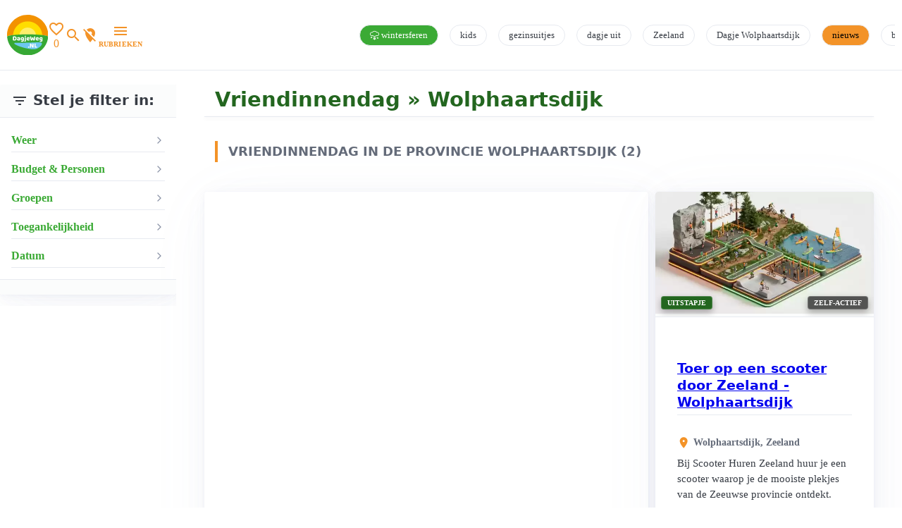

--- FILE ---
content_type: text/html; charset=UTF-8
request_url: https://www.dagjeweg.nl/dagjeuit/wolphaartsdijk/vriendinnendag
body_size: 18430
content:
<!DOCTYPE html><html lang="nl"><head>      <!--nongeorubriek:vriendinnendag--><!--isDatum:--><!--titleInfo:vriendinnendag  --> <title>Vriendinnendag in Wolphaartsdijk en omgeving in 2026 | DagjeWeg.NL</title><meta property="og:title" content="Vriendinnendag in Wolphaartsdijk en omgeving"><meta http-equiv="Content-type" content="text/html; charset=utf-8"><script type="text/javascript">(window.NREUM||(NREUM={})).init={privacy:{cookies_enabled:true},ajax:{deny_list:["bam.nr-data.net"]},feature_flags:["soft_nav"],distributed_tracing:{enabled:true}};(window.NREUM||(NREUM={})).loader_config={agentID:"55918779",accountID:"77200",trustKey:"77200",licenseKey:"af35f7e76f",applicationID:"55918169",browserID:"55918779"};;/*! For license information please see nr-loader-rum-1.307.0.min.js.LICENSE.txt */
(()=>{var e,t,r={163:(e,t,r)=>{"use strict";r.d(t,{j:()=>E});var n=r(384),i=r(1741);var a=r(2555);r(860).K7.genericEvents;const s="experimental.resources",o="register",c=e=>{if(!e||"string"!=typeof e)return!1;try{document.createDocumentFragment().querySelector(e)}catch{return!1}return!0};var d=r(2614),u=r(944),l=r(8122);const f="[data-nr-mask]",g=e=>(0,l.a)(e,(()=>{const e={feature_flags:[],experimental:{allow_registered_children:!1,resources:!1},mask_selector:"*",block_selector:"[data-nr-block]",mask_input_options:{color:!1,date:!1,"datetime-local":!1,email:!1,month:!1,number:!1,range:!1,search:!1,tel:!1,text:!1,time:!1,url:!1,week:!1,textarea:!1,select:!1,password:!0}};return{ajax:{deny_list:void 0,block_internal:!0,enabled:!0,autoStart:!0},api:{get allow_registered_children(){return e.feature_flags.includes(o)||e.experimental.allow_registered_children},set allow_registered_children(t){e.experimental.allow_registered_children=t},duplicate_registered_data:!1},browser_consent_mode:{enabled:!1},distributed_tracing:{enabled:void 0,exclude_newrelic_header:void 0,cors_use_newrelic_header:void 0,cors_use_tracecontext_headers:void 0,allowed_origins:void 0},get feature_flags(){return e.feature_flags},set feature_flags(t){e.feature_flags=t},generic_events:{enabled:!0,autoStart:!0},harvest:{interval:30},jserrors:{enabled:!0,autoStart:!0},logging:{enabled:!0,autoStart:!0},metrics:{enabled:!0,autoStart:!0},obfuscate:void 0,page_action:{enabled:!0},page_view_event:{enabled:!0,autoStart:!0},page_view_timing:{enabled:!0,autoStart:!0},performance:{capture_marks:!1,capture_measures:!1,capture_detail:!0,resources:{get enabled(){return e.feature_flags.includes(s)||e.experimental.resources},set enabled(t){e.experimental.resources=t},asset_types:[],first_party_domains:[],ignore_newrelic:!0}},privacy:{cookies_enabled:!0},proxy:{assets:void 0,beacon:void 0},session:{expiresMs:d.wk,inactiveMs:d.BB},session_replay:{autoStart:!0,enabled:!1,preload:!1,sampling_rate:10,error_sampling_rate:100,collect_fonts:!1,inline_images:!1,fix_stylesheets:!0,mask_all_inputs:!0,get mask_text_selector(){return e.mask_selector},set mask_text_selector(t){c(t)?e.mask_selector="".concat(t,",").concat(f):""===t||null===t?e.mask_selector=f:(0,u.R)(5,t)},get block_class(){return"nr-block"},get ignore_class(){return"nr-ignore"},get mask_text_class(){return"nr-mask"},get block_selector(){return e.block_selector},set block_selector(t){c(t)?e.block_selector+=",".concat(t):""!==t&&(0,u.R)(6,t)},get mask_input_options(){return e.mask_input_options},set mask_input_options(t){t&&"object"==typeof t?e.mask_input_options={...t,password:!0}:(0,u.R)(7,t)}},session_trace:{enabled:!0,autoStart:!0},soft_navigations:{enabled:!0,autoStart:!0},spa:{enabled:!0,autoStart:!0},ssl:void 0,user_actions:{enabled:!0,elementAttributes:["id","className","tagName","type"]}}})());var p=r(6154),m=r(9324);let h=0;const v={buildEnv:m.F3,distMethod:m.Xs,version:m.xv,originTime:p.WN},b={consented:!1},y={appMetadata:{},get consented(){return this.session?.state?.consent||b.consented},set consented(e){b.consented=e},customTransaction:void 0,denyList:void 0,disabled:!1,harvester:void 0,isolatedBacklog:!1,isRecording:!1,loaderType:void 0,maxBytes:3e4,obfuscator:void 0,onerror:void 0,ptid:void 0,releaseIds:{},session:void 0,timeKeeper:void 0,registeredEntities:[],jsAttributesMetadata:{bytes:0},get harvestCount(){return++h}},_=e=>{const t=(0,l.a)(e,y),r=Object.keys(v).reduce((e,t)=>(e[t]={value:v[t],writable:!1,configurable:!0,enumerable:!0},e),{});return Object.defineProperties(t,r)};var w=r(5701);const x=e=>{const t=e.startsWith("http");e+="/",r.p=t?e:"https://"+e};var R=r(7836),k=r(3241);const A={accountID:void 0,trustKey:void 0,agentID:void 0,licenseKey:void 0,applicationID:void 0,xpid:void 0},S=e=>(0,l.a)(e,A),T=new Set;function E(e,t={},r,s){let{init:o,info:c,loader_config:d,runtime:u={},exposed:l=!0}=t;if(!c){const e=(0,n.pV)();o=e.init,c=e.info,d=e.loader_config}e.init=g(o||{}),e.loader_config=S(d||{}),c.jsAttributes??={},p.bv&&(c.jsAttributes.isWorker=!0),e.info=(0,a.D)(c);const f=e.init,m=[c.beacon,c.errorBeacon];T.has(e.agentIdentifier)||(f.proxy.assets&&(x(f.proxy.assets),m.push(f.proxy.assets)),f.proxy.beacon&&m.push(f.proxy.beacon),e.beacons=[...m],function(e){const t=(0,n.pV)();Object.getOwnPropertyNames(i.W.prototype).forEach(r=>{const n=i.W.prototype[r];if("function"!=typeof n||"constructor"===n)return;let a=t[r];e[r]&&!1!==e.exposed&&"micro-agent"!==e.runtime?.loaderType&&(t[r]=(...t)=>{const n=e[r](...t);return a?a(...t):n})})}(e),(0,n.US)("activatedFeatures",w.B)),u.denyList=[...f.ajax.deny_list||[],...f.ajax.block_internal?m:[]],u.ptid=e.agentIdentifier,u.loaderType=r,e.runtime=_(u),T.has(e.agentIdentifier)||(e.ee=R.ee.get(e.agentIdentifier),e.exposed=l,(0,k.W)({agentIdentifier:e.agentIdentifier,drained:!!w.B?.[e.agentIdentifier],type:"lifecycle",name:"initialize",feature:void 0,data:e.config})),T.add(e.agentIdentifier)}},384:(e,t,r)=>{"use strict";r.d(t,{NT:()=>s,US:()=>u,Zm:()=>o,bQ:()=>d,dV:()=>c,pV:()=>l});var n=r(6154),i=r(1863),a=r(1910);const s={beacon:"bam.nr-data.net",errorBeacon:"bam.nr-data.net"};function o(){return n.gm.NREUM||(n.gm.NREUM={}),void 0===n.gm.newrelic&&(n.gm.newrelic=n.gm.NREUM),n.gm.NREUM}function c(){let e=o();return e.o||(e.o={ST:n.gm.setTimeout,SI:n.gm.setImmediate||n.gm.setInterval,CT:n.gm.clearTimeout,XHR:n.gm.XMLHttpRequest,REQ:n.gm.Request,EV:n.gm.Event,PR:n.gm.Promise,MO:n.gm.MutationObserver,FETCH:n.gm.fetch,WS:n.gm.WebSocket},(0,a.i)(...Object.values(e.o))),e}function d(e,t){let r=o();r.initializedAgents??={},t.initializedAt={ms:(0,i.t)(),date:new Date},r.initializedAgents[e]=t}function u(e,t){o()[e]=t}function l(){return function(){let e=o();const t=e.info||{};e.info={beacon:s.beacon,errorBeacon:s.errorBeacon,...t}}(),function(){let e=o();const t=e.init||{};e.init={...t}}(),c(),function(){let e=o();const t=e.loader_config||{};e.loader_config={...t}}(),o()}},782:(e,t,r)=>{"use strict";r.d(t,{T:()=>n});const n=r(860).K7.pageViewTiming},860:(e,t,r)=>{"use strict";r.d(t,{$J:()=>u,K7:()=>c,P3:()=>d,XX:()=>i,Yy:()=>o,df:()=>a,qY:()=>n,v4:()=>s});const n="events",i="jserrors",a="browser/blobs",s="rum",o="browser/logs",c={ajax:"ajax",genericEvents:"generic_events",jserrors:i,logging:"logging",metrics:"metrics",pageAction:"page_action",pageViewEvent:"page_view_event",pageViewTiming:"page_view_timing",sessionReplay:"session_replay",sessionTrace:"session_trace",softNav:"soft_navigations",spa:"spa"},d={[c.pageViewEvent]:1,[c.pageViewTiming]:2,[c.metrics]:3,[c.jserrors]:4,[c.spa]:5,[c.ajax]:6,[c.sessionTrace]:7,[c.softNav]:8,[c.sessionReplay]:9,[c.logging]:10,[c.genericEvents]:11},u={[c.pageViewEvent]:s,[c.pageViewTiming]:n,[c.ajax]:n,[c.spa]:n,[c.softNav]:n,[c.metrics]:i,[c.jserrors]:i,[c.sessionTrace]:a,[c.sessionReplay]:a,[c.logging]:o,[c.genericEvents]:"ins"}},944:(e,t,r)=>{"use strict";r.d(t,{R:()=>i});var n=r(3241);function i(e,t){"function"==typeof console.debug&&(console.debug("New Relic Warning: https://github.com/newrelic/newrelic-browser-agent/blob/main/docs/warning-codes.md#".concat(e),t),(0,n.W)({agentIdentifier:null,drained:null,type:"data",name:"warn",feature:"warn",data:{code:e,secondary:t}}))}},1687:(e,t,r)=>{"use strict";r.d(t,{Ak:()=>d,Ze:()=>f,x3:()=>u});var n=r(3241),i=r(7836),a=r(3606),s=r(860),o=r(2646);const c={};function d(e,t){const r={staged:!1,priority:s.P3[t]||0};l(e),c[e].get(t)||c[e].set(t,r)}function u(e,t){e&&c[e]&&(c[e].get(t)&&c[e].delete(t),p(e,t,!1),c[e].size&&g(e))}function l(e){if(!e)throw new Error("agentIdentifier required");c[e]||(c[e]=new Map)}function f(e="",t="feature",r=!1){if(l(e),!e||!c[e].get(t)||r)return p(e,t);c[e].get(t).staged=!0,g(e)}function g(e){const t=Array.from(c[e]);t.every(([e,t])=>t.staged)&&(t.sort((e,t)=>e[1].priority-t[1].priority),t.forEach(([t])=>{c[e].delete(t),p(e,t)}))}function p(e,t,r=!0){const s=e?i.ee.get(e):i.ee,c=a.i.handlers;if(!s.aborted&&s.backlog&&c){if((0,n.W)({agentIdentifier:e,type:"lifecycle",name:"drain",feature:t}),r){const e=s.backlog[t],r=c[t];if(r){for(let t=0;e&&t<e.length;++t)m(e[t],r);Object.entries(r).forEach(([e,t])=>{Object.values(t||{}).forEach(t=>{t[0]?.on&&t[0]?.context()instanceof o.y&&t[0].on(e,t[1])})})}}s.isolatedBacklog||delete c[t],s.backlog[t]=null,s.emit("drain-"+t,[])}}function m(e,t){var r=e[1];Object.values(t[r]||{}).forEach(t=>{var r=e[0];if(t[0]===r){var n=t[1],i=e[3],a=e[2];n.apply(i,a)}})}},1738:(e,t,r)=>{"use strict";r.d(t,{U:()=>g,Y:()=>f});var n=r(3241),i=r(9908),a=r(1863),s=r(944),o=r(5701),c=r(3969),d=r(8362),u=r(860),l=r(4261);function f(e,t,r,a){const f=a||r;!f||f[e]&&f[e]!==d.d.prototype[e]||(f[e]=function(){(0,i.p)(c.xV,["API/"+e+"/called"],void 0,u.K7.metrics,r.ee),(0,n.W)({agentIdentifier:r.agentIdentifier,drained:!!o.B?.[r.agentIdentifier],type:"data",name:"api",feature:l.Pl+e,data:{}});try{return t.apply(this,arguments)}catch(e){(0,s.R)(23,e)}})}function g(e,t,r,n,s){const o=e.info;null===r?delete o.jsAttributes[t]:o.jsAttributes[t]=r,(s||null===r)&&(0,i.p)(l.Pl+n,[(0,a.t)(),t,r],void 0,"session",e.ee)}},1741:(e,t,r)=>{"use strict";r.d(t,{W:()=>a});var n=r(944),i=r(4261);class a{#e(e,...t){if(this[e]!==a.prototype[e])return this[e](...t);(0,n.R)(35,e)}addPageAction(e,t){return this.#e(i.hG,e,t)}register(e){return this.#e(i.eY,e)}recordCustomEvent(e,t){return this.#e(i.fF,e,t)}setPageViewName(e,t){return this.#e(i.Fw,e,t)}setCustomAttribute(e,t,r){return this.#e(i.cD,e,t,r)}noticeError(e,t){return this.#e(i.o5,e,t)}setUserId(e,t=!1){return this.#e(i.Dl,e,t)}setApplicationVersion(e){return this.#e(i.nb,e)}setErrorHandler(e){return this.#e(i.bt,e)}addRelease(e,t){return this.#e(i.k6,e,t)}log(e,t){return this.#e(i.$9,e,t)}start(){return this.#e(i.d3)}finished(e){return this.#e(i.BL,e)}recordReplay(){return this.#e(i.CH)}pauseReplay(){return this.#e(i.Tb)}addToTrace(e){return this.#e(i.U2,e)}setCurrentRouteName(e){return this.#e(i.PA,e)}interaction(e){return this.#e(i.dT,e)}wrapLogger(e,t,r){return this.#e(i.Wb,e,t,r)}measure(e,t){return this.#e(i.V1,e,t)}consent(e){return this.#e(i.Pv,e)}}},1863:(e,t,r)=>{"use strict";function n(){return Math.floor(performance.now())}r.d(t,{t:()=>n})},1910:(e,t,r)=>{"use strict";r.d(t,{i:()=>a});var n=r(944);const i=new Map;function a(...e){return e.every(e=>{if(i.has(e))return i.get(e);const t="function"==typeof e?e.toString():"",r=t.includes("[native code]"),a=t.includes("nrWrapper");return r||a||(0,n.R)(64,e?.name||t),i.set(e,r),r})}},2555:(e,t,r)=>{"use strict";r.d(t,{D:()=>o,f:()=>s});var n=r(384),i=r(8122);const a={beacon:n.NT.beacon,errorBeacon:n.NT.errorBeacon,licenseKey:void 0,applicationID:void 0,sa:void 0,queueTime:void 0,applicationTime:void 0,ttGuid:void 0,user:void 0,account:void 0,product:void 0,extra:void 0,jsAttributes:{},userAttributes:void 0,atts:void 0,transactionName:void 0,tNamePlain:void 0};function s(e){try{return!!e.licenseKey&&!!e.errorBeacon&&!!e.applicationID}catch(e){return!1}}const o=e=>(0,i.a)(e,a)},2614:(e,t,r)=>{"use strict";r.d(t,{BB:()=>s,H3:()=>n,g:()=>d,iL:()=>c,tS:()=>o,uh:()=>i,wk:()=>a});const n="NRBA",i="SESSION",a=144e5,s=18e5,o={STARTED:"session-started",PAUSE:"session-pause",RESET:"session-reset",RESUME:"session-resume",UPDATE:"session-update"},c={SAME_TAB:"same-tab",CROSS_TAB:"cross-tab"},d={OFF:0,FULL:1,ERROR:2}},2646:(e,t,r)=>{"use strict";r.d(t,{y:()=>n});class n{constructor(e){this.contextId=e}}},2843:(e,t,r)=>{"use strict";r.d(t,{G:()=>a,u:()=>i});var n=r(3878);function i(e,t=!1,r,i){(0,n.DD)("visibilitychange",function(){if(t)return void("hidden"===document.visibilityState&&e());e(document.visibilityState)},r,i)}function a(e,t,r){(0,n.sp)("pagehide",e,t,r)}},3241:(e,t,r)=>{"use strict";r.d(t,{W:()=>a});var n=r(6154);const i="newrelic";function a(e={}){try{n.gm.dispatchEvent(new CustomEvent(i,{detail:e}))}catch(e){}}},3606:(e,t,r)=>{"use strict";r.d(t,{i:()=>a});var n=r(9908);a.on=s;var i=a.handlers={};function a(e,t,r,a){s(a||n.d,i,e,t,r)}function s(e,t,r,i,a){a||(a="feature"),e||(e=n.d);var s=t[a]=t[a]||{};(s[r]=s[r]||[]).push([e,i])}},3878:(e,t,r)=>{"use strict";function n(e,t){return{capture:e,passive:!1,signal:t}}function i(e,t,r=!1,i){window.addEventListener(e,t,n(r,i))}function a(e,t,r=!1,i){document.addEventListener(e,t,n(r,i))}r.d(t,{DD:()=>a,jT:()=>n,sp:()=>i})},3969:(e,t,r)=>{"use strict";r.d(t,{TZ:()=>n,XG:()=>o,rs:()=>i,xV:()=>s,z_:()=>a});const n=r(860).K7.metrics,i="sm",a="cm",s="storeSupportabilityMetrics",o="storeEventMetrics"},4234:(e,t,r)=>{"use strict";r.d(t,{W:()=>a});var n=r(7836),i=r(1687);class a{constructor(e,t){this.agentIdentifier=e,this.ee=n.ee.get(e),this.featureName=t,this.blocked=!1}deregisterDrain(){(0,i.x3)(this.agentIdentifier,this.featureName)}}},4261:(e,t,r)=>{"use strict";r.d(t,{$9:()=>d,BL:()=>o,CH:()=>g,Dl:()=>_,Fw:()=>y,PA:()=>h,Pl:()=>n,Pv:()=>k,Tb:()=>l,U2:()=>a,V1:()=>R,Wb:()=>x,bt:()=>b,cD:()=>v,d3:()=>w,dT:()=>c,eY:()=>p,fF:()=>f,hG:()=>i,k6:()=>s,nb:()=>m,o5:()=>u});const n="api-",i="addPageAction",a="addToTrace",s="addRelease",o="finished",c="interaction",d="log",u="noticeError",l="pauseReplay",f="recordCustomEvent",g="recordReplay",p="register",m="setApplicationVersion",h="setCurrentRouteName",v="setCustomAttribute",b="setErrorHandler",y="setPageViewName",_="setUserId",w="start",x="wrapLogger",R="measure",k="consent"},5289:(e,t,r)=>{"use strict";r.d(t,{GG:()=>s,Qr:()=>c,sB:()=>o});var n=r(3878),i=r(6389);function a(){return"undefined"==typeof document||"complete"===document.readyState}function s(e,t){if(a())return e();const r=(0,i.J)(e),s=setInterval(()=>{a()&&(clearInterval(s),r())},500);(0,n.sp)("load",r,t)}function o(e){if(a())return e();(0,n.DD)("DOMContentLoaded",e)}function c(e){if(a())return e();(0,n.sp)("popstate",e)}},5607:(e,t,r)=>{"use strict";r.d(t,{W:()=>n});const n=(0,r(9566).bz)()},5701:(e,t,r)=>{"use strict";r.d(t,{B:()=>a,t:()=>s});var n=r(3241);const i=new Set,a={};function s(e,t){const r=t.agentIdentifier;a[r]??={},e&&"object"==typeof e&&(i.has(r)||(t.ee.emit("rumresp",[e]),a[r]=e,i.add(r),(0,n.W)({agentIdentifier:r,loaded:!0,drained:!0,type:"lifecycle",name:"load",feature:void 0,data:e})))}},6154:(e,t,r)=>{"use strict";r.d(t,{OF:()=>c,RI:()=>i,WN:()=>u,bv:()=>a,eN:()=>l,gm:()=>s,mw:()=>o,sb:()=>d});var n=r(1863);const i="undefined"!=typeof window&&!!window.document,a="undefined"!=typeof WorkerGlobalScope&&("undefined"!=typeof self&&self instanceof WorkerGlobalScope&&self.navigator instanceof WorkerNavigator||"undefined"!=typeof globalThis&&globalThis instanceof WorkerGlobalScope&&globalThis.navigator instanceof WorkerNavigator),s=i?window:"undefined"!=typeof WorkerGlobalScope&&("undefined"!=typeof self&&self instanceof WorkerGlobalScope&&self||"undefined"!=typeof globalThis&&globalThis instanceof WorkerGlobalScope&&globalThis),o=Boolean("hidden"===s?.document?.visibilityState),c=/iPad|iPhone|iPod/.test(s.navigator?.userAgent),d=c&&"undefined"==typeof SharedWorker,u=((()=>{const e=s.navigator?.userAgent?.match(/Firefox[/\s](\d+\.\d+)/);Array.isArray(e)&&e.length>=2&&e[1]})(),Date.now()-(0,n.t)()),l=()=>"undefined"!=typeof PerformanceNavigationTiming&&s?.performance?.getEntriesByType("navigation")?.[0]?.responseStart},6389:(e,t,r)=>{"use strict";function n(e,t=500,r={}){const n=r?.leading||!1;let i;return(...r)=>{n&&void 0===i&&(e.apply(this,r),i=setTimeout(()=>{i=clearTimeout(i)},t)),n||(clearTimeout(i),i=setTimeout(()=>{e.apply(this,r)},t))}}function i(e){let t=!1;return(...r)=>{t||(t=!0,e.apply(this,r))}}r.d(t,{J:()=>i,s:()=>n})},6630:(e,t,r)=>{"use strict";r.d(t,{T:()=>n});const n=r(860).K7.pageViewEvent},7699:(e,t,r)=>{"use strict";r.d(t,{It:()=>a,KC:()=>o,No:()=>i,qh:()=>s});var n=r(860);const i=16e3,a=1e6,s="SESSION_ERROR",o={[n.K7.logging]:!0,[n.K7.genericEvents]:!1,[n.K7.jserrors]:!1,[n.K7.ajax]:!1}},7836:(e,t,r)=>{"use strict";r.d(t,{P:()=>o,ee:()=>c});var n=r(384),i=r(8990),a=r(2646),s=r(5607);const o="nr@context:".concat(s.W),c=function e(t,r){var n={},s={},u={},l=!1;try{l=16===r.length&&d.initializedAgents?.[r]?.runtime.isolatedBacklog}catch(e){}var f={on:p,addEventListener:p,removeEventListener:function(e,t){var r=n[e];if(!r)return;for(var i=0;i<r.length;i++)r[i]===t&&r.splice(i,1)},emit:function(e,r,n,i,a){!1!==a&&(a=!0);if(c.aborted&&!i)return;t&&a&&t.emit(e,r,n);var o=g(n);m(e).forEach(e=>{e.apply(o,r)});var d=v()[s[e]];d&&d.push([f,e,r,o]);return o},get:h,listeners:m,context:g,buffer:function(e,t){const r=v();if(t=t||"feature",f.aborted)return;Object.entries(e||{}).forEach(([e,n])=>{s[n]=t,t in r||(r[t]=[])})},abort:function(){f._aborted=!0,Object.keys(f.backlog).forEach(e=>{delete f.backlog[e]})},isBuffering:function(e){return!!v()[s[e]]},debugId:r,backlog:l?{}:t&&"object"==typeof t.backlog?t.backlog:{},isolatedBacklog:l};return Object.defineProperty(f,"aborted",{get:()=>{let e=f._aborted||!1;return e||(t&&(e=t.aborted),e)}}),f;function g(e){return e&&e instanceof a.y?e:e?(0,i.I)(e,o,()=>new a.y(o)):new a.y(o)}function p(e,t){n[e]=m(e).concat(t)}function m(e){return n[e]||[]}function h(t){return u[t]=u[t]||e(f,t)}function v(){return f.backlog}}(void 0,"globalEE"),d=(0,n.Zm)();d.ee||(d.ee=c)},8122:(e,t,r)=>{"use strict";r.d(t,{a:()=>i});var n=r(944);function i(e,t){try{if(!e||"object"!=typeof e)return(0,n.R)(3);if(!t||"object"!=typeof t)return(0,n.R)(4);const r=Object.create(Object.getPrototypeOf(t),Object.getOwnPropertyDescriptors(t)),a=0===Object.keys(r).length?e:r;for(let s in a)if(void 0!==e[s])try{if(null===e[s]){r[s]=null;continue}Array.isArray(e[s])&&Array.isArray(t[s])?r[s]=Array.from(new Set([...e[s],...t[s]])):"object"==typeof e[s]&&"object"==typeof t[s]?r[s]=i(e[s],t[s]):r[s]=e[s]}catch(e){r[s]||(0,n.R)(1,e)}return r}catch(e){(0,n.R)(2,e)}}},8362:(e,t,r)=>{"use strict";r.d(t,{d:()=>a});var n=r(9566),i=r(1741);class a extends i.W{agentIdentifier=(0,n.LA)(16)}},8374:(e,t,r)=>{r.nc=(()=>{try{return document?.currentScript?.nonce}catch(e){}return""})()},8990:(e,t,r)=>{"use strict";r.d(t,{I:()=>i});var n=Object.prototype.hasOwnProperty;function i(e,t,r){if(n.call(e,t))return e[t];var i=r();if(Object.defineProperty&&Object.keys)try{return Object.defineProperty(e,t,{value:i,writable:!0,enumerable:!1}),i}catch(e){}return e[t]=i,i}},9324:(e,t,r)=>{"use strict";r.d(t,{F3:()=>i,Xs:()=>a,xv:()=>n});const n="1.307.0",i="PROD",a="CDN"},9566:(e,t,r)=>{"use strict";r.d(t,{LA:()=>o,bz:()=>s});var n=r(6154);const i="xxxxxxxx-xxxx-4xxx-yxxx-xxxxxxxxxxxx";function a(e,t){return e?15&e[t]:16*Math.random()|0}function s(){const e=n.gm?.crypto||n.gm?.msCrypto;let t,r=0;return e&&e.getRandomValues&&(t=e.getRandomValues(new Uint8Array(30))),i.split("").map(e=>"x"===e?a(t,r++).toString(16):"y"===e?(3&a()|8).toString(16):e).join("")}function o(e){const t=n.gm?.crypto||n.gm?.msCrypto;let r,i=0;t&&t.getRandomValues&&(r=t.getRandomValues(new Uint8Array(e)));const s=[];for(var o=0;o<e;o++)s.push(a(r,i++).toString(16));return s.join("")}},9908:(e,t,r)=>{"use strict";r.d(t,{d:()=>n,p:()=>i});var n=r(7836).ee.get("handle");function i(e,t,r,i,a){a?(a.buffer([e],i),a.emit(e,t,r)):(n.buffer([e],i),n.emit(e,t,r))}}},n={};function i(e){var t=n[e];if(void 0!==t)return t.exports;var a=n[e]={exports:{}};return r[e](a,a.exports,i),a.exports}i.m=r,i.d=(e,t)=>{for(var r in t)i.o(t,r)&&!i.o(e,r)&&Object.defineProperty(e,r,{enumerable:!0,get:t[r]})},i.f={},i.e=e=>Promise.all(Object.keys(i.f).reduce((t,r)=>(i.f[r](e,t),t),[])),i.u=e=>"nr-rum-1.307.0.min.js",i.o=(e,t)=>Object.prototype.hasOwnProperty.call(e,t),e={},t="NRBA-1.307.0.PROD:",i.l=(r,n,a,s)=>{if(e[r])e[r].push(n);else{var o,c;if(void 0!==a)for(var d=document.getElementsByTagName("script"),u=0;u<d.length;u++){var l=d[u];if(l.getAttribute("src")==r||l.getAttribute("data-webpack")==t+a){o=l;break}}if(!o){c=!0;var f={296:"sha512-3EXXyZqgAupfCzApe8jx8MLgGn3TbzhyI1Jve2HiIeHZU3eYpQT4hF0fMRkBBDdQT8+b9YmzmeYUZ4Q/8KBSNg=="};(o=document.createElement("script")).charset="utf-8",i.nc&&o.setAttribute("nonce",i.nc),o.setAttribute("data-webpack",t+a),o.src=r,0!==o.src.indexOf(window.location.origin+"/")&&(o.crossOrigin="anonymous"),f[s]&&(o.integrity=f[s])}e[r]=[n];var g=(t,n)=>{o.onerror=o.onload=null,clearTimeout(p);var i=e[r];if(delete e[r],o.parentNode&&o.parentNode.removeChild(o),i&&i.forEach(e=>e(n)),t)return t(n)},p=setTimeout(g.bind(null,void 0,{type:"timeout",target:o}),12e4);o.onerror=g.bind(null,o.onerror),o.onload=g.bind(null,o.onload),c&&document.head.appendChild(o)}},i.r=e=>{"undefined"!=typeof Symbol&&Symbol.toStringTag&&Object.defineProperty(e,Symbol.toStringTag,{value:"Module"}),Object.defineProperty(e,"__esModule",{value:!0})},i.p="https://js-agent.newrelic.com/",(()=>{var e={374:0,840:0};i.f.j=(t,r)=>{var n=i.o(e,t)?e[t]:void 0;if(0!==n)if(n)r.push(n[2]);else{var a=new Promise((r,i)=>n=e[t]=[r,i]);r.push(n[2]=a);var s=i.p+i.u(t),o=new Error;i.l(s,r=>{if(i.o(e,t)&&(0!==(n=e[t])&&(e[t]=void 0),n)){var a=r&&("load"===r.type?"missing":r.type),s=r&&r.target&&r.target.src;o.message="Loading chunk "+t+" failed: ("+a+": "+s+")",o.name="ChunkLoadError",o.type=a,o.request=s,n[1](o)}},"chunk-"+t,t)}};var t=(t,r)=>{var n,a,[s,o,c]=r,d=0;if(s.some(t=>0!==e[t])){for(n in o)i.o(o,n)&&(i.m[n]=o[n]);if(c)c(i)}for(t&&t(r);d<s.length;d++)a=s[d],i.o(e,a)&&e[a]&&e[a][0](),e[a]=0},r=self["webpackChunk:NRBA-1.307.0.PROD"]=self["webpackChunk:NRBA-1.307.0.PROD"]||[];r.forEach(t.bind(null,0)),r.push=t.bind(null,r.push.bind(r))})(),(()=>{"use strict";i(8374);var e=i(8362),t=i(860);const r=Object.values(t.K7);var n=i(163);var a=i(9908),s=i(1863),o=i(4261),c=i(1738);var d=i(1687),u=i(4234),l=i(5289),f=i(6154),g=i(944),p=i(384);const m=e=>f.RI&&!0===e?.privacy.cookies_enabled;function h(e){return!!(0,p.dV)().o.MO&&m(e)&&!0===e?.session_trace.enabled}var v=i(6389),b=i(7699);class y extends u.W{constructor(e,t){super(e.agentIdentifier,t),this.agentRef=e,this.abortHandler=void 0,this.featAggregate=void 0,this.loadedSuccessfully=void 0,this.onAggregateImported=new Promise(e=>{this.loadedSuccessfully=e}),this.deferred=Promise.resolve(),!1===e.init[this.featureName].autoStart?this.deferred=new Promise((t,r)=>{this.ee.on("manual-start-all",(0,v.J)(()=>{(0,d.Ak)(e.agentIdentifier,this.featureName),t()}))}):(0,d.Ak)(e.agentIdentifier,t)}importAggregator(e,t,r={}){if(this.featAggregate)return;const n=async()=>{let n;await this.deferred;try{if(m(e.init)){const{setupAgentSession:t}=await i.e(296).then(i.bind(i,3305));n=t(e)}}catch(e){(0,g.R)(20,e),this.ee.emit("internal-error",[e]),(0,a.p)(b.qh,[e],void 0,this.featureName,this.ee)}try{if(!this.#t(this.featureName,n,e.init))return(0,d.Ze)(this.agentIdentifier,this.featureName),void this.loadedSuccessfully(!1);const{Aggregate:i}=await t();this.featAggregate=new i(e,r),e.runtime.harvester.initializedAggregates.push(this.featAggregate),this.loadedSuccessfully(!0)}catch(e){(0,g.R)(34,e),this.abortHandler?.(),(0,d.Ze)(this.agentIdentifier,this.featureName,!0),this.loadedSuccessfully(!1),this.ee&&this.ee.abort()}};f.RI?(0,l.GG)(()=>n(),!0):n()}#t(e,r,n){if(this.blocked)return!1;switch(e){case t.K7.sessionReplay:return h(n)&&!!r;case t.K7.sessionTrace:return!!r;default:return!0}}}var _=i(6630),w=i(2614),x=i(3241);class R extends y{static featureName=_.T;constructor(e){var t;super(e,_.T),this.setupInspectionEvents(e.agentIdentifier),t=e,(0,c.Y)(o.Fw,function(e,r){"string"==typeof e&&("/"!==e.charAt(0)&&(e="/"+e),t.runtime.customTransaction=(r||"http://custom.transaction")+e,(0,a.p)(o.Pl+o.Fw,[(0,s.t)()],void 0,void 0,t.ee))},t),this.importAggregator(e,()=>i.e(296).then(i.bind(i,3943)))}setupInspectionEvents(e){const t=(t,r)=>{t&&(0,x.W)({agentIdentifier:e,timeStamp:t.timeStamp,loaded:"complete"===t.target.readyState,type:"window",name:r,data:t.target.location+""})};(0,l.sB)(e=>{t(e,"DOMContentLoaded")}),(0,l.GG)(e=>{t(e,"load")}),(0,l.Qr)(e=>{t(e,"navigate")}),this.ee.on(w.tS.UPDATE,(t,r)=>{(0,x.W)({agentIdentifier:e,type:"lifecycle",name:"session",data:r})})}}class k extends e.d{constructor(e){var t;(super(),f.gm)?(this.features={},(0,p.bQ)(this.agentIdentifier,this),this.desiredFeatures=new Set(e.features||[]),this.desiredFeatures.add(R),(0,n.j)(this,e,e.loaderType||"agent"),t=this,(0,c.Y)(o.cD,function(e,r,n=!1){if("string"==typeof e){if(["string","number","boolean"].includes(typeof r)||null===r)return(0,c.U)(t,e,r,o.cD,n);(0,g.R)(40,typeof r)}else(0,g.R)(39,typeof e)},t),function(e){(0,c.Y)(o.Dl,function(t,r=!1){if("string"!=typeof t&&null!==t)return void(0,g.R)(41,typeof t);const n=e.info.jsAttributes["enduser.id"];r&&null!=n&&n!==t?(0,a.p)(o.Pl+"setUserIdAndResetSession",[t],void 0,"session",e.ee):(0,c.U)(e,"enduser.id",t,o.Dl,!0)},e)}(this),function(e){(0,c.Y)(o.nb,function(t){if("string"==typeof t||null===t)return(0,c.U)(e,"application.version",t,o.nb,!1);(0,g.R)(42,typeof t)},e)}(this),function(e){(0,c.Y)(o.d3,function(){e.ee.emit("manual-start-all")},e)}(this),function(e){(0,c.Y)(o.Pv,function(t=!0){if("boolean"==typeof t){if((0,a.p)(o.Pl+o.Pv,[t],void 0,"session",e.ee),e.runtime.consented=t,t){const t=e.features.page_view_event;t.onAggregateImported.then(e=>{const r=t.featAggregate;e&&!r.sentRum&&r.sendRum()})}}else(0,g.R)(65,typeof t)},e)}(this),this.run()):(0,g.R)(21)}get config(){return{info:this.info,init:this.init,loader_config:this.loader_config,runtime:this.runtime}}get api(){return this}run(){try{const e=function(e){const t={};return r.forEach(r=>{t[r]=!!e[r]?.enabled}),t}(this.init),n=[...this.desiredFeatures];n.sort((e,r)=>t.P3[e.featureName]-t.P3[r.featureName]),n.forEach(r=>{if(!e[r.featureName]&&r.featureName!==t.K7.pageViewEvent)return;if(r.featureName===t.K7.spa)return void(0,g.R)(67);const n=function(e){switch(e){case t.K7.ajax:return[t.K7.jserrors];case t.K7.sessionTrace:return[t.K7.ajax,t.K7.pageViewEvent];case t.K7.sessionReplay:return[t.K7.sessionTrace];case t.K7.pageViewTiming:return[t.K7.pageViewEvent];default:return[]}}(r.featureName).filter(e=>!(e in this.features));n.length>0&&(0,g.R)(36,{targetFeature:r.featureName,missingDependencies:n}),this.features[r.featureName]=new r(this)})}catch(e){(0,g.R)(22,e);for(const e in this.features)this.features[e].abortHandler?.();const t=(0,p.Zm)();delete t.initializedAgents[this.agentIdentifier]?.features,delete this.sharedAggregator;return t.ee.get(this.agentIdentifier).abort(),!1}}}var A=i(2843),S=i(782);class T extends y{static featureName=S.T;constructor(e){super(e,S.T),f.RI&&((0,A.u)(()=>(0,a.p)("docHidden",[(0,s.t)()],void 0,S.T,this.ee),!0),(0,A.G)(()=>(0,a.p)("winPagehide",[(0,s.t)()],void 0,S.T,this.ee)),this.importAggregator(e,()=>i.e(296).then(i.bind(i,2117))))}}var E=i(3969);class I extends y{static featureName=E.TZ;constructor(e){super(e,E.TZ),f.RI&&document.addEventListener("securitypolicyviolation",e=>{(0,a.p)(E.xV,["Generic/CSPViolation/Detected"],void 0,this.featureName,this.ee)}),this.importAggregator(e,()=>i.e(296).then(i.bind(i,9623)))}}new k({features:[R,T,I],loaderType:"lite"})})()})();</script><meta name="description" property="og:description" content="Vriendinnendag in Wolphaartsdijk en omgeving. Vriendinnendag in Wolphaartsdijk."><meta name="viewport" content="width=device-width, initial-scale=1.0, user-scalable=yes"><meta name="robots" content="noodp"><link rel="preconnect" href="https://fonts.googleapis.com/"><link rel="preconnect" href="https://www.googletagmanager.com/"><link rel="preconnect" href="https://fonts.gstatic.com/" crossorigin><link rel="dns-prefetch" href="https://fonts.googleapis.com/"><link rel="dns-prefetch" href="https://www.googletagmanager.com/"><link rel="dns-prefetch" href="https://www.google-analytics.com/"><link rel="dns-prefetch" href="https://cdn.jsdelivr.net/"><link rel="preload" href="https://cdn.jsdelivr.net/npm/@picocss/pico@2/css/pico.min.css" as="style">
<link rel="preload" href="https://www.dagjeweg.nl/css/x260131.css" as="style">

<link rel="preload" href="/css/iconFont.min.css" as="style">
<link rel="preload" href="/css/dwicons/styles.min.css" as="style">
<link rel="preload" href="https://fonts.googleapis.com/icon?family=Material+Icons&display=swap" as="style">

<link rel="preload" href="/javascript/x260131.js" as="script">

<link rel="preload" href="/fonts/iconFont.woff" as="font" type="font/woff" crossorigin="anonymous">
<link rel="preload" href="/css/dwicons/fonts/dagjeweg.woff" as="font" type="font/woff" crossorigin="anonymous">


<link rel="canonical" href="https://www.dagjeweg.nl/dagjeuit/wolphaartsdijk/vriendinnendag"><script defer src="https://cdn.jsdelivr.net/npm/js-cookie@3.0.1/dist/js.cookie.min.js" integrity="sha256-0H3Nuz3aug3afVbUlsu12Puxva3CP4EhJtPExqs54Vg=" crossorigin="anonymous"></script><link rel="stylesheet" href="https://cdn.jsdelivr.net/npm/@picocss/pico@2/css/pico.min.css"><link rel="stylesheet" href="https://www.dagjeweg.nl/css/x260131.css"><link href="https://fonts.googleapis.com/icon?family=Material+Icons&display=swap" rel="stylesheet"><link rel="icon" type="image/png" sizes="16x16" href="https://www.dagjeweg.nl/logo-dagjeweg-16x16.webp"><link rel="icon" type="image/png" sizes="32x32" href="https://www.dagjeweg.nl/logo-dagjeweg-32x32.webp"><link rel="icon" type="image/png" sizes="54x54" href="https://www.dagjeweg.nl/logo-dagjeweg-54x54.webp"><link rel="icon" type="image/png" sizes="57x57" href="https://www.dagjeweg.nl/logo-dagjeweg-57x57.webp"><link rel="icon" type="image/png" sizes="70x70" href="https://www.dagjeweg.nl/logo-dagjeweg-70x70.webp"><link rel="icon" type="image/png" sizes="72x72" href="https://www.dagjeweg.nl/logo-dagjeweg-72x72.webp"><link rel="icon" type="image/png" sizes="96x96" href="https://www.dagjeweg.nl/logo-dagjeweg-96x96.webp"><link rel="icon" type="image/png" sizes="108x108" href="https://www.dagjeweg.nl/logo-dagjeweg-108x108.webp"><link rel="icon" type="image/png" sizes="114x114" href="https://www.dagjeweg.nl/logo-dagjeweg-114x114.webp"><link rel="icon" type="image/png" sizes="152x152" href="https://www.dagjeweg.nl/logo-dagjeweg-152x152.webp"><link rel="icon" type="image/png" sizes="167x167" href="https://www.dagjeweg.nl/logo-dagjeweg-167x167.webp"><link rel="icon" type="image/png" sizes="180x180" href="https://www.dagjeweg.nl/logo-dagjeweg-180x180.webp"><link rel="icon" type="image/png" sizes="270x270" href="https://www.dagjeweg.nl/logo-dagjeweg-270x270.webp"><link rel="icon" type="image/png" sizes="310x150" href="https://www.dagjeweg.nl/logo-dagjeweg-310x150.webp"><link rel="icon" type="image/png" sizes="310x310" href="https://www.dagjeweg.nl/logo-dagjeweg-310x310.webp"><link rel="apple-touch-icon" href="https://www.dagjeweg.nl/Icon.png"><link rel="apple-touch-icon" sizes="72x72" href="https://www.dagjeweg.nl/logo-dagjeweg-72x72.webp"><link rel="apple-touch-icon" sizes="114x114" href="https://www.dagjeweg.nl/logo-dagjeweg-114x114.webp"><link rel="apple-touch-icon" sizes="152x152" href="https://www.dagjeweg.nl/logo-dagjeweg-152x152.webp"><link rel="apple-touch-icon" sizes="167x167" href="https://www.dagjeweg.nl/logo-dagjeweg-167x167.webp"><link rel="apple-touch-icon" sizes="180x180" href="https://www.dagjeweg.nl/logo-dagjeweg-180x180.webp"><meta property="og:type" content="article"><meta property="og:url" content="https://www.dagjeweg.nl/dagjeuit/wolphaartsdijk/vriendinnendag"><meta property="og:site_name" content="DagjeWeg.NL"><meta property="og:image" content="logo-dagje-weg-nl.svg"><link rel="stylesheet" href="/css/dwicons/styles.min.css"><link rel="stylesheet" href="/css/iconFont.min.css"><script defer src="/javascript/x260131.js"></script></head><body title="Vriendinnendag in Wolphaartsdijk en omgeving - DagjeWeg.NL"><div class="dwContainer"  > <main id="dagje-weg-content"><div id="publisher" itemprop="publisher" itemscope itemtype="https://schema.org/Organization"><meta itemprop="name" content="DagjeWeg.NL" <meta itemprop="name" content="DagjeWeg.NL"><meta itemprop="url" content="https://www.dagjeweg.nl" /><div itemprop="logo" itemscope itemtype="https://schema.org/ImageObject"><meta itemprop="url" content="https://www.dagjeweg.nl/logo-dagje-weg-nl.svg" /></div></div><header id="ptXL" class="pageTitle google-anno-skip"><h1><!-- uitstapjesresultaten -->Vriendinnendag &raquo; Wolphaartsdijk</h1>
</header>  

  
 
<!-- 1 active --><section class="searchResults"> <header class="header"><h2 class="subheader">Vriendinnendag in  de Provincie Wolphaartsdijk (2)</h2></header>   
 
<aside class="result-card double-width ad google-anno-skip"></aside> 
   
   


  

 
<article class="result-card view-content-20" data-nosignal style="cursor:default;" aria-label="Scooter Huren Zeeland"  itemscope itemtype="https://schema.org/LocalBusiness/TouristDestination"  data-zoeklijst="Zoekresultaten" data-type="Gratis" data-actie="View" data-id="13491" data-omschrijving='13491 - Gratis - "Scooter Huren Zeeland"' data-url='"https:\/\/www.dagjeweg.nl\/dagjeuit\/wolphaartsdijk\/vriendinnendag"' data-device="desktop" data-channel='"wolphaartsdijk vriendinnendag"'> <header><a onclick="regIntClick(this);" class="listImage" id="13491image" data-id='13491' data-promo='Gratis' data-doel='Zoekresultaten wolphaartsdijk vriendinnendag' data-titel='Scooter Huren Zeeland' href="https://www.dagjeweg.nl/tip/13491/Toer-op-een-scooter-door-Zeeland---Wolphaartsdijk" itemprop="url"><span class="type-badge main-badge">uitstapje</span><span class="type-badge category-badge">Zelf-actief</span><picture><source srcset="/img/afb/f/8/8/r0-51-600-450-Gemini_Generated_Image_zelf-actief.webp 600w,/img/afb/f/4/3/r0-9e-900-675-Gemini_Generated_Image_zelf-actief.webp 900w,/img/afb/b/9/d/r0-a6-1200-900-Gemini_Generated_Image_zelf-actief.webp 1200w,/img/afb/8/d/f/r0-61-1555-800-Gemini_Generated_Image_zelf-actief.webp 1555w,/img/afb/7/5/c/r0-e4-1800-1350-Gemini_Generated_Image_zelf-actief.webp 1800w,/img/afb/8/b/b/r0-e4-2333-1200-Gemini_Generated_Image_zelf-actief.webp 2333w,/img/afb/1/e/0/r0-ee-2400-1800-Gemini_Generated_Image_zelf-actief.webp 2400w,/img/afb/5/4/7/r0-11-3110-1600-Gemini_Generated_Image_zelf-actief.webp 3110w" sizes="600px" type="image/webp"><source srcset="/img/afb/f/8/8/r0-51-600-450-Gemini_Generated_Image_zelf-actief.png 600w,/img/afb/f/4/3/r0-9e-900-675-Gemini_Generated_Image_zelf-actief.png 900w,/img/afb/b/9/d/r0-a6-1200-900-Gemini_Generated_Image_zelf-actief.png 1200w,/img/afb/8/d/f/r0-61-1555-800-Gemini_Generated_Image_zelf-actief.png 1555w,/img/afb/7/5/c/r0-e4-1800-1350-Gemini_Generated_Image_zelf-actief.png 1800w,/img/afb/8/b/b/r0-e4-2333-1200-Gemini_Generated_Image_zelf-actief.png 2333w,/img/afb/1/e/0/r0-ee-2400-1800-Gemini_Generated_Image_zelf-actief.png 2400w,/img/afb/5/4/7/r0-11-3110-1600-Gemini_Generated_Image_zelf-actief.png 3110w" sizes="600px" type="image/png"><img class="listImage" width="600" height="450" fetchpriority="high" src="https://www.dagjeweg.nl/img/afb/f/8/8/r0-51-600-450-Gemini_Generated_Image_zelf-actief.webp" alt="Scooter Huren Zeeland"></picture></a></header><div class="card-body"><meta itemprop="image" content="https://www.dagjeweg.nl/img/afb/f/8/8/r0-51-600-450-Gemini_Generated_Image_zelf-actief.png"><meta itemprop="datePublished" content="2023-07-28 11:31:47"><meta itemprop="dateModified" content="2024-05-15 21:48:04"> <h3 class="item-title" itemprop="name"><a onclick="regIntClick(this);" id="13491header" data-id='13491' data-promo='Gratis' data-doel='Zoekresultaten wolphaartsdijk vriendinnendag' data-titel='Scooter Huren Zeeland' href="https://www.dagjeweg.nl/tip/13491/Toer-op-een-scooter-door-Zeeland---Wolphaartsdijk" title="Scooter Huren Zeeland">Toer op een scooter door Zeeland - Wolphaartsdijk</a></h3>   <p class="card-text"><span itemprop="description">  <mark itemprop="address" itemscope itemtype="https://schema.org/PostalAddress"><meta itemprop="telephone" content="+31 (0)113 581 423"><meta itemprop="addressLocality" content="wolphaartsdijk"><meta itemprop="addressRegion" content="Zeeland"><meta itemprop="postalCode" content="4471 NB"><meta itemprop="streetAddress" content="Veerweg 71"><meta itemprop="url" content="https://www.dagjeweg.nl/tip/13491/Toer-op-een-scooter-door-Zeeland---Wolphaartsdijk">Wolphaartsdijk, Zeeland</mark>Bij Scooter Huren Zeeland huur je een scooter waarop je de mooiste plekjes van de Zeeuwse provincie ontdekt.</span></p><!--card-text-->    <div itemprop="geo" itemscope itemtype="https://schema.org/GeoCoordinates"><meta itemprop="latitude" content="51.5432339"><meta itemprop="longitude" content="3.8098516"></div></div><!--card-body--><footer>     <a class="button-icon" href="https://www.dagjeweg.nl/omgeving/13491/Toer-op-een-scooter-door-Zeeland---Wolphaartsdijk" title="Uitstapjes in de omgeving van Scooter Huren Zeeland." aria-label="Uitstapjes in de omgeving van Scooter Huren Zeeland."><span class="material-icons">360</span></a>   <a id="id13491iconLoveIt" class="loveit button-icon love-it" data-id='13491' data-promo='Gratis' data-titel='Scooter Huren Zeeland' data-zoeklijst="Zoekresultaten" data-doel="zoekresultaten LoveIt wolphaartsdijk vriendinnendag" aria-label="Plaats Scooter Huren Zeeland op je bewaarlijst." title="Plaats Scooter Huren Zeeland op je bewaarlijst."><span class="material-icons">favorite_border</span></a>  <a onclick="regExtClick(this);" id="id13491iconEmail" class="button-icon mailto" data-id='13491' data-promo='Gratis' data-titel='Scooter Huren Zeeland' data-doel="Email wolphaartsdijk vriendinnendag" href="mailto:?subject=Gevonden+op+DagjeWeg.NL:+Scooter+Huren+Zeeland&body=https%3A%2F%2Fwww.dagjeweg.nl%2Ftip%2F13491%2FToer-op-een-scooter-door-Zeeland---Wolphaartsdijk" aria-label="Mail Scooter Huren Zeeland naar vrienden." title="Mail Scooter Huren Zeeland naar vrienden."><span class="material-icons">mail</span></a> <a onclick="regExtClick(this);" id="id13491iconWhatsApp" class="button-icon whatsapp" data-id='13491' data-promo='Gratis' data-titel='Scooter Huren Zeeland' data-doel="zoekresultaten WhatsApp wolphaartsdijk vriendinnendag" target="_blank" rel="noopener" href="https://www.dagjeweg.nl/tools/regKlik?url=whatsapp%3A%2F%2Fsend%3Ftext%3Dhttps%253A%252F%252Fwww.dagjeweg.nl%252Ftip%252F13491%252FToer-op-een-scooter-door-Zeeland---Wolphaartsdijk&medium=zoekresultaten&content=uitstapje" aria-label="Deel Scooter Huren Zeeland via WhatsApp." title="Deel Scooter Huren Zeeland via WhatsApp."><svg viewBox="0 0 24 24" xmlns="http://www.w3.org/2000/svg"><path fill="currentColor" d="M17.472 14.382c-.297-.149-1.758-.867-2.03-.967-.273-.099-.471-.148-.67.15-.197.297-.767.966-.94 1.164-.173.199-.347.223-.644.075-.297-.15-1.255-.463-2.39-1.475-.883-.788-1.48-1.761-1.653-2.059-.173-.297-.018-.458.13-.606.134-.133.298-.347.446-.52.149-.174.198-.298.298-.497.099-.198.05-.371-.025-.52-.075-.149-.669-1.612-.916-2.207-.242-.579-.487-.5-.669-.51-.173-.008-.371-.01-.57-.01-.198 0-.52.074-.792.372-.272.297-1.04 1.016-1.04 2.479 0 1.462 1.065 2.875 1.213 3.074.149.198 2.096 3.2 5.077 4.487.709.306 1.262.489 1.694.625.712.227 1.36.195 1.871.118.571-.085 1.758-.719 2.006-1.413.248-.694.248-1.289.173-1.413-.074-.124-.272-.198-.57-.347m-5.421 7.403h-.004a9.87 9.87 0 01-5.031-1.378l-.361-.214-3.741.982.998-3.648-.235-.374a9.86 9.86 0 01-1.51-5.26c.001-5.45 4.436-9.884 9.888-9.884 2.64 0 5.122 1.03 6.988 2.898a9.825 9.825 0 012.893 6.994c-.003 5.45-4.437 9.884-9.885 9.884m8.413-18.297A11.815 11.815 0 0012.03 0C5.339 0 0 5.34 0 12.032c0 2.139.558 4.227 1.62 6.07L0 24l6.101-1.6c1.767.96 3.764 1.465 5.803 1.466h.005c6.69 0 12.03-5.341 12.033-12.033a11.87 11.87 0 00-3.526-8.51"/></svg></a> </footer></article>    
   
    

 

  

 
<article class="result-card view-content-20" data-nosignal style="cursor:default;" aria-label="Kanoa Outdoor &amp; Event"  itemscope itemtype="https://schema.org/LocalBusiness/TouristDestination"  data-zoeklijst="Zoekresultaten" data-type="Gratis" data-actie="View" data-id="11742" data-omschrijving='11742 - Gratis - "Kanoa Outdoor & Event"' data-url='"https:\/\/www.dagjeweg.nl\/dagjeuit\/wolphaartsdijk\/vriendinnendag"' data-device="desktop" data-channel='"wolphaartsdijk vriendinnendag"'> <header><a onclick="regIntClick(this);" class="listImage" id="11742image" data-id='11742' data-promo='Gratis' data-doel='Zoekresultaten wolphaartsdijk vriendinnendag' data-titel='Kanoa Outdoor & Event' href="https://www.dagjeweg.nl/tip/11742/Actie%2C-sport-en-fun-aan-het-water-bij-Kanoa" itemprop="url"><span class="type-badge main-badge">uitstapje</span><span class="type-badge category-badge">Zelf-actief</span><picture><source srcset="/img/afb/f/a/4/r0-e0-600-450-203-1602_tip-1685026502.webp 600w,/img/afb/e/4/f/r0-c3-900-675-203-1602_tip-1685026502.webp 900w,/img/afb/2/8/4/r0-30-1200-900-203-1602_tip-1685026502.webp 1200w,/img/afb/0/c/b/r0-8e-1555-800-203-1602_tip-1685026502.webp 1555w,/img/afb/5/6/f/r0-55-1800-1350-203-1602_tip-1685026502.webp 1800w,/img/afb/f/6/b/r0-1c-2333-1200-203-1602_tip-1685026502.webp 2333w,/img/afb/1/5/d/r0-91-2400-1800-203-1602_tip-1685026502.webp 2400w,/img/afb/8/9/8/r0-42-3110-1600-203-1602_tip-1685026502.webp 3110w" sizes="600px" type="image/webp"><source srcset="/img/afb/f/a/4/r0-e0-600-450-203-1602_tip-1685026502.jpeg 600w,/img/afb/e/4/f/r0-c3-900-675-203-1602_tip-1685026502.jpeg 900w,/img/afb/2/8/4/r0-30-1200-900-203-1602_tip-1685026502.jpeg 1200w,/img/afb/0/c/b/r0-8e-1555-800-203-1602_tip-1685026502.jpeg 1555w,/img/afb/5/6/f/r0-55-1800-1350-203-1602_tip-1685026502.jpeg 1800w,/img/afb/f/6/b/r0-1c-2333-1200-203-1602_tip-1685026502.jpeg 2333w,/img/afb/1/5/d/r0-91-2400-1800-203-1602_tip-1685026502.jpeg 2400w,/img/afb/8/9/8/r0-42-3110-1600-203-1602_tip-1685026502.jpeg 3110w" sizes="600px" type="image/jpeg"><img class="listImage" width="600" height="450" loading="lazy" src="https://www.dagjeweg.nl/img/afb/f/a/4/r0-e0-600-450-203-1602_tip-1685026502.webp" alt="Kanoa Outdoor &amp; Event Foto: Provincie Zeeland © Xander Koppelmans"></picture></a></header><div class="card-body"><meta itemprop="image" content="https://www.dagjeweg.nl/img/afb/f/a/4/r0-e0-600-450-203-1602_tip-1685026502.jpeg"><meta itemprop="datePublished" content="2026-01-16 10:17:55"><meta itemprop="dateModified" content="2026-01-16 10:17:55"> <h3 class="item-title" itemprop="name"><a onclick="regIntClick(this);" id="11742header" data-id='11742' data-promo='Gratis' data-doel='Zoekresultaten wolphaartsdijk vriendinnendag' data-titel='Kanoa Outdoor & Event' href="https://www.dagjeweg.nl/tip/11742/Actie%2C-sport-en-fun-aan-het-water-bij-Kanoa" title="Kanoa Outdoor &amp; Event">Actie, sport en fun aan het water bij Kanoa</a></h3>   <p class="card-text"><span itemprop="description">  <mark itemprop="address" itemscope itemtype="https://schema.org/PostalAddress"><meta itemprop="telephone" content="+31 (0)113 58 16 09"><meta itemprop="addressLocality" content="wolphaartsdijk"><meta itemprop="addressRegion" content="Zeeland"><meta itemprop="postalCode" content="4471 NM"><meta itemprop="streetAddress" content="Muidenweg 225"><meta itemprop="url" content="https://www.dagjeweg.nl/tip/11742/Actie%2C-sport-en-fun-aan-het-water-bij-Kanoa">Wolphaartsdijk, Zeeland</mark>Actie, sport, fun en avontuur beleven met je groep? Kanoa Outdoor &amp; Event organiseert outdoor activiteiten aan het Veerse Meer. Leuk voor teamuitjes en schoolreisjes!</span></p><!--card-text-->    <div itemprop="geo" itemscope itemtype="https://schema.org/GeoCoordinates"><meta itemprop="latitude" content="51.5250002"><meta itemprop="longitude" content="3.7271219"></div></div><!--card-body--><footer>     <a class="button-icon" href="https://www.dagjeweg.nl/omgeving/11742/Actie%2C-sport-en-fun-aan-het-water-bij-Kanoa" title="Uitstapjes in de omgeving van Kanoa Outdoor &amp; Event." aria-label="Uitstapjes in de omgeving van Kanoa Outdoor &amp; Event."><span class="material-icons">360</span></a>   <a id="id11742iconLoveIt" class="loveit button-icon love-it" data-id='11742' data-promo='Gratis' data-titel='Kanoa Outdoor & Event' data-zoeklijst="Zoekresultaten" data-doel="zoekresultaten LoveIt wolphaartsdijk vriendinnendag" aria-label="Plaats Kanoa Outdoor &amp; Event op je bewaarlijst." title="Plaats Kanoa Outdoor &amp; Event op je bewaarlijst."><span class="material-icons">favorite_border</span></a>  <a onclick="regExtClick(this);" id="id11742iconEmail" class="button-icon mailto" data-id='11742' data-promo='Gratis' data-titel='Kanoa Outdoor & Event' data-doel="Email wolphaartsdijk vriendinnendag" href="mailto:?subject=Gevonden+op+DagjeWeg.NL:+Kanoa+Outdoor+%26+Event&body=https%3A%2F%2Fwww.dagjeweg.nl%2Ftip%2F11742%2FActie%252C-sport-en-fun-aan-het-water-bij-Kanoa" aria-label="Mail Kanoa Outdoor &amp; Event naar vrienden." title="Mail Kanoa Outdoor &amp; Event naar vrienden."><span class="material-icons">mail</span></a> <a onclick="regExtClick(this);" id="id11742iconWhatsApp" class="button-icon whatsapp" data-id='11742' data-promo='Gratis' data-titel='Kanoa Outdoor & Event' data-doel="zoekresultaten WhatsApp wolphaartsdijk vriendinnendag" target="_blank" rel="noopener" href="https://www.dagjeweg.nl/tools/regKlik?url=whatsapp%3A%2F%2Fsend%3Ftext%3Dhttps%253A%252F%252Fwww.dagjeweg.nl%252Ftip%252F11742%252FActie%25252C-sport-en-fun-aan-het-water-bij-Kanoa&medium=zoekresultaten&content=uitstapje" aria-label="Deel Kanoa Outdoor &amp; Event via WhatsApp." title="Deel Kanoa Outdoor &amp; Event via WhatsApp."><svg viewBox="0 0 24 24" xmlns="http://www.w3.org/2000/svg"><path fill="currentColor" d="M17.472 14.382c-.297-.149-1.758-.867-2.03-.967-.273-.099-.471-.148-.67.15-.197.297-.767.966-.94 1.164-.173.199-.347.223-.644.075-.297-.15-1.255-.463-2.39-1.475-.883-.788-1.48-1.761-1.653-2.059-.173-.297-.018-.458.13-.606.134-.133.298-.347.446-.52.149-.174.198-.298.298-.497.099-.198.05-.371-.025-.52-.075-.149-.669-1.612-.916-2.207-.242-.579-.487-.5-.669-.51-.173-.008-.371-.01-.57-.01-.198 0-.52.074-.792.372-.272.297-1.04 1.016-1.04 2.479 0 1.462 1.065 2.875 1.213 3.074.149.198 2.096 3.2 5.077 4.487.709.306 1.262.489 1.694.625.712.227 1.36.195 1.871.118.571-.085 1.758-.719 2.006-1.413.248-.694.248-1.289.173-1.413-.074-.124-.272-.198-.57-.347m-5.421 7.403h-.004a9.87 9.87 0 01-5.031-1.378l-.361-.214-3.741.982.998-3.648-.235-.374a9.86 9.86 0 01-1.51-5.26c.001-5.45 4.436-9.884 9.888-9.884 2.64 0 5.122 1.03 6.988 2.898a9.825 9.825 0 012.893 6.994c-.003 5.45-4.437 9.884-9.885 9.884m8.413-18.297A11.815 11.815 0 0012.03 0C5.339 0 0 5.34 0 12.032c0 2.139.558 4.227 1.62 6.07L0 24l6.101-1.6c1.767.96 3.764 1.465 5.803 1.466h.005c6.69 0 12.03-5.341 12.033-12.033a11.87 11.87 0 00-3.526-8.51"/></svg></a> </footer></article><aside class="result-card ad google-anno-skip view-content-20" data-nosignal  data-zoeklijst="Zoekresultaten" data-type="Prijsvraag" data-actie="View" data-id="1600910" data-omschrijving='1600910 - Prijsvraag - "Nationale Park De Hoge Veluwe"' data-url='"https:\/\/www.dagjeweg.nl\/dagjeuit\/wolphaartsdijk\/vriendinnendag"' data-device="desktop" data-channel='"wolphaartsdijk vriendinnendag"'><header><a onclick="regIntClick(this);" data-id="1600910" data-doel='Zoekresultaten wolphaartsdijk vriendinnendag' class="listImage" aria-label="Prijsvraag: Win 2 tickets voor Nationale Park De Hoge Veluwe!." title="Prijsvraag: Win 2 tickets voor Nationale Park De Hoge Veluwe!." href="https://www.dagjeweg.nl/prijsvragen/1600910"><picture><source srcset="/img/afb/1/9/c/r0-93-510-380-952-prijsvraag_hoge_veluwe-1767109454.webp 510w,/img/afb/4/9/d/r0-df-600-450-952-prijsvraag_hoge_veluwe-1767109454.webp 600w,/img/afb/8/c/f/r0-a0-1020-760-952-prijsvraag_hoge_veluwe-1767109454.webp 1020w,/img/afb/a/0/f/r0-f7-1200-900-952-prijsvraag_hoge_veluwe-1767109454.webp 1200w" sizes="600px" type="image/webp"><source srcset="/img/afb/1/9/c/r0-93-510-380-952-prijsvraag_hoge_veluwe-1767109454.jpeg 510w,/img/afb/4/9/d/r0-df-600-450-952-prijsvraag_hoge_veluwe-1767109454.jpeg 600w,/img/afb/8/c/f/r0-a0-1020-760-952-prijsvraag_hoge_veluwe-1767109454.jpeg 1020w,/img/afb/a/0/f/r0-f7-1200-900-952-prijsvraag_hoge_veluwe-1767109454.jpeg 1200w" sizes="600px" type="image/jpeg"><img class="listImage" width="600" height="450" loading="lazy" src="/img/afb/4/9/d/r0-df-600-450-952-prijsvraag_hoge_veluwe-1767109454.webp" alt="Prijsvraag: Win 2 tickets voor Nationale Park De Hoge Veluwe!"></picture></a></header><div class="card-body"><h3 class="item-title"><a href="https://www.dagjeweg.nl/prijsvragen/1600910" title="Prijsvraag: Win 2 tickets voor Nationale Park De Hoge Veluwe!." aria-label="Prijsvraag: Win 2 tickets voor Nationale Park De Hoge Veluwe!.">Win 2 tickets voor Nationale Park De Hoge Veluwe!</a></h3><!-- 0 pvi --></p><p class="card-text"><mark>prijsvraag</mark>&nbsp;Geniet een dagje in het Nationale Park De Hoge Veluwe: de groenste schatkamer van Nederland! Ontdek de prachtige natuur met een excursie, doe een wandeling of ga op een fietstocht.</p></div><!--card-body--><footer><a role="button" onclick="regIntClick(this);" data-id="1600910" data-doel='Zoekresultaten wolphaartsdijk vriendinnendag' class="listImage" aria-label="Prijsvraag: Win 2 tickets voor Nationale Park De Hoge Veluwe!." title="Prijsvraag: Win 2 tickets voor Nationale Park De Hoge Veluwe!." href="https://www.dagjeweg.nl/prijsvragen/1600910">doe mee</a></footer> </aside><aside class="margin10"><a data-doel="Nieuwsbrief inschrijven" data-device="desktop" data-channel='"wolphaartsdijk vriendinnendag"' onclick="regIntClick(this)" href="https://www.dagjeweg.nl/nieuwsbriefSubscribe" title="Ontvang de leuke DagjeWeg.NL nieuwsbrief!"><button class="bg-yellow fg-black"> <i class="icon-newspaper on-left nlm"></i> elke week de leukste uitjes, ontvang de DagjeWeg.NL nieuwsbrief!</button></a></aside>
</section><!--searchResults-->
<header id="main-site-header"><div class="header-container">  <a data-doel="Logo naar homepage" class="logo" href="https://www.dagjeweg.nl/" onclick="regIntClick(this);" title="Dagje weg in Nederland" aria-label="Ga naar de homepage van DagjeWeg.NL."><img width="50" height="50" src="https://www.dagjeweg.nl/logo-dagje-weg-nl.svg" alt="DagjeWeg.NL"></a><nav class="header-tools"><a href="https://www.dagjeweg.nl/verlanglijstje" id="love-it-cnt" class="tool-icon" data-doel="Icon Shortlist Te Bezoeken Uitstapjes" aria-label="Bewaarlijstje" title="Bewaarlijstje" aria-describedby="tooltip-love-it"><span class="material-icons">favorite_border</span><span class="love-it-cnt">0</span><span id="tooltip-love-it" class="nav-tooltip" role="tooltip">In de bewaarlijst sla je activiteiten en artikelen op die je aanspreken. Zo krijg je een handige lijst met te bezoeken uitstapjes.</span></a><button onclick="toggleSearchBar()" class="tool-icon primary" aria-label="Zoeken" aria-describedby="tooltip-zoek"><span class="material-icons">search</span><span id="tooltip-zoek" class="nav-tooltip" role="tooltip">Zoek in alle activiteiten en artikelen.</span></button>   <a href="https://www.dagjeweg.nl/dagje-uit-in-de-buurt?hotrubriek=Wolphaartsdijk&herkomst=https%3A%2F%2Fwww.dagjeweg.nl%2Fdagjeuit%2Fwolphaartsdijk%2Fvriendinnendag" id="gpsStatus" class="tool-icon" data-gps-status="devicelocation" data-doel="Icon GPS"   title="Zoek op locatie" aria-label="Zoek op locatie" aria-describedby="tooltip-gps"><span class="material-icons fg-secondary" data-doel="Icon GPS" data-device="desktop" data-channel="wolphaartsdijk vriendinnendag" data-titel="GPS" class="material-icons" title="GPS Zoeken" aria-label="GPS Zoeken">location_off</span><span id="tooltip-gps" class="nav-tooltip" role="tooltip">GPS Zoeken, maar is niet actief: je zoekopdracht of je instelling in het zoekfilter heeft voorrrang.  Tip: stel je locatie opnieuw in zodra je locatie verandert.</span></a><button onclick="toggleMenuLayer()" class="tool-icon primary" title="Dagje uit rubrieken Wolphaartsdijk" aria-label="Dagje uit rubrieken Wolphaartsdijk"><span class="material-icons">menu</span><span class="tool-label">Rubrieken</span><span id="tooltip-rubrieken" class="nav-tooltip" role="tooltip">Bekijk de rubrieken die passen bij deze pagina. Je kunt op de rubriekenpagina in het zoekveld snel op een rubriek zoeken.</span></button></nav><!-- header-tools --></div><!-- header-container --> <div id="header-search-bar" class="search-overlay"><form action="https://www.dagjeweg.nl/zoeken" method="get" id="dagjeuitzoeken" data-doel="Zoekformulier zoeken" onsubmit="regIntClick(this);return true;"><input type=hidden name=herkomst value="https://www.dagjeweg.nl/dagjeuit/wolphaartsdijk/vriendinnendag"><div class="search-input-wrapper"><input type="text" id="dq" name="dq" spellcheck="true" required value="vriendinnendag Wolphaartsdijk " placeholder="Voor wat of waar, met wie of wanneer zoek je ideeën?" aria-label="Zoeken"><button type="button" id="dqWis" class="search-icon-btn clear-btn" title="Wis"><span class="material-icons">close</span></button><button type="submit" class="search-icon-btn search-btn" title="Zoek"><span class="material-icons">search</span></button><button type="button" onclick="toggleSearchBar()" class="search-icon-btn close-overlay-btn"><span class="material-icons">search_off</span></button></div></form></div><!-- search-overlay --><nav id="bp" class="breadcrumb-scroll"><ul><li><a class="bg-primary" title="Wintersferen in Zeeland" href="https://www.dagjeweg.nl/zeeland/wintersferen"><i class="icon-snowy-3 bg-primary"></i>&nbsp;wintersferen </a></li><li><a href="/zeeland/kinderen" title="Uit met kinderen in Zeeland">kids</a></li><li><a href="/zeeland/gezin" title="Dagje uit met het gezin naar Zeeland">gezinsuitjes</a></li> <li><a href="https://www.dagjeweg.nl/" title="DagjeWeg.NL">dagje uit</a></li> <li><a href="https://www.dagjeweg.nl/zeeland" title="Dagje uit naar Zeeland. Wat kun je in Zeeland doen?">Zeeland</a></li><li><a href="https://www.dagjeweg.nl/dagjeuit/wolphaartsdijk" title="Dagje uit Wolphaartsdijk">Dagje Wolphaartsdijk</a></li>     <li class="active"><a class="active" href="https://www.dagjeweg.nl/dagjeuit/wolphaartsdijk/vriendinnendag" title="Wolphaartsdijk Vriendinnendag">nieuws</a></li><li><a href="/ervaringen">beoordeel je uitstapje</a></li> </ul>
</nav><!-- bp --></header><!-- main-site-header -->
<div id="filterSummaryBar" class="sticky-bar" style="display: none;">
 <div>
  <button id="mobileFilterToggle" class="outline primary" onclick="toggleMobileFilter()">
   <span class="material-icons">filter_list</span>
   <span id="toggleText">Toon filters</span>
  </button>
  <div id="filterSummaryContent" class="animate-in" style="display: none;">
  </div>
 </div>
</div>

 <nav id="filterLayer" title="Zoekfilter" aria-label="Zoekfilter">
  <article>
   <header>
    <h2 style="margin:0; font-size: 1.25rem;">
    <span class="material-icons" style="vertical-align: middle;">filter_list</span> Stel je filter in:
   </h2>
  </header>

  <div class="grid">

      <details>
    <summary>Weer</summary>
    <label><input type="checkbox" id="chWO"> Geheel overdekt</label>
    <label><input type="checkbox" id="chWGO"> Gedeeltelijk overdekt</label>
    <label><input type="checkbox" id="chWB"> Alleen buiten</label>
	<p class="help-text">Dit filter werkt alleen op de vaste uitstapjes. Van activiteiten op de UITagenda zijn deze gegevens niet bekend. We proberen dit in de toekomst te verhelpen.</p>
   </details>
   
   <details>
    <summary>Budget &amp; Personen</summary>
    <div class="grid">
     <label>Te besteden (totaalbedrag) € <input type="number" id="maxbedrag" data-label-before="&euro; " data-label-after=" te besteden voor: " placeholder="budget"></label>
     <label>voor (aantal) volwassenen <input type="number" id="aantalvolw" data-label-after=" volwassenen" placeholder="aantal volwassenen"></label>
     <label>en (aantal) kinderen <input type="number" id="aantalkind" data-label-after=" kinderen" placeholder="aantal kinderen"></label>
    </div>
    <label><input type="checkbox" id="chRG"> Geen gratis activiteiten</label>
   </details>

   <details>
    <summary>Groepen</summary>
	<p>Uitjes met arrangementen voor</p>
    <label><input type="checkbox" id="chGFA"> Familiedag</label>
    <label><input type="checkbox" id="chGKI"> Kinderfeestje</label>
    <label><input type="checkbox" id="chGVR"> Vriendinnendag</label>
    <label><input type="checkbox" id="chGVF"> Vrijgezellenfeest</label>
	<p class="help-text">Te weinig resultaten? Zet deze dan uit. Misschien hebben we te weinig informatie. Vind je iets toch interessant, neem dan contact op met dat uitstapje. Je weet maar nooit.</p>
   </details>

      <details>
    <summary>Toegankelijkheid</summary>
    <label><input type="checkbox" id="chHA"> Toegankelijk</label>
    <label><input type="checkbox" id="chHAR"> Rolstoeltoegankelijk</label>
    <label><input type="checkbox" id="chHAG"> Gehoorvoorzieningen</label>
    <label><input type="checkbox" id="chHAB"> Blindenvoorzieningen</label>
	<p class="help-text">Dit filter werkt alleen op de vaste uitstapjes. Daarvan verzamelen we actief gegevens. Voor de activiteiten op de UITagenda zijn deze gegevens nagenoeg niet bekend. Daarom werkt dit filter jammer genoeg niet op de tijdelijke activiteiten.</p>
   </details>
      
   <details>
    <summary>Datum</summary>
    <input type="date" id="kdatum" name="kdatum" min="">
   </details>
  </div>

  <footer>
   <div class="grid">
    <button id="zfRefresh" class="primary" style="display: none;" onclick="applyFilters()">
     <span class="material-icons">search</span> Filter toepassen
    </button>
    <button id="clearFilter" type="button" class="outline secondary" style="display: none;" onclick="resetFilters(event)">
     <span class="material-icons">clear</span> Wissen
    </button>
   </div>
  </footer>
 </article>
</nav>
</main><!--dagje-weg-content--><nav id="menuLayer" aria-label="Dagje uit rubrieken Wolphaartsdijk">
 <header class="menu-header" data-doel="Menu" data-device="desktop" data-channel="wolphaartsdijk vriendinnendag" data-titel="Sluit Dagje uit rubrieken">
  <h2 class="header">Dagje uit rubrieken Wolphaartsdijk</h2>
  <button onclick="toggleMenuLayer()" class="close-menu-btn" aria-label="Sluit menu">
   <span class="material-icons">close</span>
  </button>
 </header>

 <div class="menu-content">
  <div class="master-index-links">
   <a href="https://www.dagjeweg.nl/rubrieken" class="menu-btn-main" aria-label="Ontdek alle dagje uit rubrieken">
    <i class="material-icons">grid_view</i>
	<div class="btn-text">
	 <span class="btn-title">Alle Rubrieken</span>
	 <span class="btn-sub">Zoek gericht op thema en locatie </span>
	</div>
	<i class="icon-arrow-right"></i>
   </a>

   <a href="https://www.dagjeweg.nl/wattedoen" class="menu-btn-main" aria-label="Inspiratie en uittips" title="Wat te doen?">
    <i class="material-icons">explore</i>
	<div class="btn-text">
	 <span class="btn-title">Wat te doen?</span>
	 <span class="btn-sub">Tips van de redactie</span>
	</div>
	<i class="icon-arrow-right"></i>
   </a>
  </div><!-- master-index-links -->

  <div class="menu-service-links">
   <a href="https://www.dagjeweg.nl/contact" class="service-item" aria-label="Contact, privacy en rechten." title="Contact" aria-describedby="tooltip-contact">
    <i class="material-icons">privacy_tip</i> 
	<span class="name">Over DagjeWeg.NL &amp; Contact</span>
    <span id="tooltip-contact" class="nav-tooltip" role="tooltip">
    Alles *over* DagjeWeg.NL. Contactgegevens, privacybeleid, hoe voeg je zelf activiteiten toe, adverteren, rechten, enz.
    </span>
   </a>
  </div>

  <div class="menu-filter-wrapper">
   <input type="text" id="rubriekFilter" placeholder="Zoek rubriek (bijv. Kinderen of Museum)..." oninput="filterRubrieken()" aria-label="Zoek rubriek">
  </div>
  


  <h2 class="group-title">Weersafhankelijk</h2><div class="group-content">  <a class="button" href="https://www.dagjeweg.nl/dagjeuit/wolphaartsdijk/outdoor" title="Buitenactiviteiten wolphaartsdijk vriendinnendag"><i class="icon-sun"></i> <span class="name">outdoor Wolphaartsdijk</span></a> <a class="button" href="https://www.dagjeweg.nl/dagjeuit/wolphaartsdijk/indoor" title="Binnenactiviteiten wolphaartsdijk vriendinnendag" aria-label="Indoor"><i class="icon-rainy-2"></i> <span class="name">indoor Wolphaartsdijk</span></a></div><!-- group-content --><h2 class="group-title">Anderen kijken ook bij</h2><p>Kijk bij andere populaire rubrieken.</p><div class="group-content"><a class="button bg-transparent" href="https://www.dagjeweg.nl/dagje-uit-in-de-buurt?hotrubriek=Wolphaartsdijk&amp;herkomst=https%3A%2F%2Fwww.dagjeweg.nl%2Fdagjeuit%2Fwolphaartsdijk%2Fvriendinnendag" title="Dagje uit in de buurt van Wolphaartsdijk"><i class="icon-location"></i><span class="name">omgeving Wolphaartsdijk</span></a><a class="button bg-transparent" title="Kinderen Wolphaartsdijk" href="/dagjeuit/wolphaartsdijk/kinderen"><img width=56 height=56 loading="lazy" src="/ikonen/Kinderen.webp" /><span class="name">kinderen</span></a><a class="button bg-transparent" title="Gezin Wolphaartsdijk" href="/dagjeuit/wolphaartsdijk/gezin"><img width=56 height=56 loading="lazy" src="/ikonen/Gezin.webp" /><span class="name">gezin</span></a><a class="button bg-transparent" title="Jongeren Wolphaartsdijk" href="/dagjeuit/wolphaartsdijk/jongeren"><img width=56 height=56 loading="lazy" src="/ikonen/Jongeren.webp"><span class="name">jongeren</span></a><a class="button bg-transparent" title="Zwembaden  Wolphaartsdijk" href="/dagjeuit/wolphaartsdijk/zwembaden"><i class="icon dw-icon-zwembaden"></i><span class="name">zwembad</span></a><a class="button bg-transparent" title="Museum Wolphaartsdijk" href="/dagjeuit/wolphaartsdijk/musea"><i class="icon dw-icon-musea"></i><span class="name">museum</span></a><a class="button bg-transparent" title="Cultuur in Wolphaartsdijk" href="/dagjeuit/wolphaartsdijk/cultuur"><div class="icon dw-icon-cultuur">C</div><span class="name">cultuur</span></a><a class="button bg-transparent" title="Natuur Wolphaartsdijk" href="/dagjeuit/wolphaartsdijk/natuur"><i class="dw-icon-natuurparken"></i><span class="name">natuur</span></a><a class="button bg-transparent" title="Actief uitje  Wolphaartsdijk" href="/dagjeuit/wolphaartsdijk/actieve-uitjes"><i class="dw-icon-actief"></i><span class="name">actief uitje</span></a><a class="button bg-transparent" title="Vriendinnendag Wolphaartsdijk" href="/dagjeuit/wolphaartsdijk/vriendinnendag"><img width=56 height=56 loading="lazy" src="/ikonen/Vriendinnendag.webp" /><span class="name">vriendinnendag</span></a><a class="button bg-transparent" title="Groeps- en bedrijfsuitje Wolphaartsdijk" href="/dagjeuit/wolphaartsdijk/groepsuitje"><img width=56 height=56 loading="lazy" src="/ikonen/Groepen.webp" /><span class="name">groepen</span></a><a class="button bg-transparent" title="Uit met je partner Wolphaartsdijk" href="/dagjeuit/wolphaartsdijk/uitmetjepartner"><img width=56 height=56 loading="lazy" src="/ikonen/Uit-met-je-partner.webp"><span class="name">romantisch</span></a><a class="button bg-transparent" title="UITagenda Wolphaartsdijk" href="/kalender/wolphaartsdijk"><i class="icon-calendar"></i><span class="name">UITagenda</span></a><a class="button bg-transparent" title="Arrangementen  Wolphaartsdijk" href="/arrangementen/wolphaartsdijk"><i class="icon-layers"></i><span class="name">arrangementen</span></a></div>

</nav>
</div><!--dwContainer-->  <span id="toggleFilter"></span><span id=eventChannel data-channel="wolphaartsdijk vriendinnendag"></span><span id=eventDevice data-device="desktop"></span><script type="text/javascript">window.NREUM||(NREUM={});NREUM.info={"beacon":"bam.nr-data.net","licenseKey":"af35f7e76f","applicationID":"55918169","transactionName":"ZlZWYBMEXUZRVkFbXF8cYUYISldUV19QR1pFHURcEQ==","queueTime":0,"applicationTime":154,"atts":"ShFVFlseTkg=","errorBeacon":"bam.nr-data.net","agent":""}</script></body></html>

--- FILE ---
content_type: text/css
request_url: https://www.dagjeweg.nl/css/x260131.css
body_size: 29181
content:
* { box-sizing: border-box !important; }

:root {
 --global-bgcolor: #ffffff;
 --navBarColor: #D0E6Cf;
 --greenMainColor: #3BAA35;
 --greenMainColorShade: #23661F;
 --orangeMainColor: #F39328;
 --orangeMainColorShade: #915818;
 --yellowMainColor: #FFDD0E;
 --redMainColor: #AA353B;
 --blueMainColor: #69C9F3;
 
 --header-height-base: 60px;
 --header-top-bar-height-base: 60px;
 --logo-height-base: 45px;
 --bottom-nav-height-base: 70px;

 --header-height: var(--header-height-base);
 --header-top-bar-height: var(--header-top-bar-height-base);
 --logo-height: var(--logo-height-base);
 --bottom-nav-height: var(--bottom-nav-height-base);
 
 --header-height-desktop: calc(var(--header-height-base) * 1.8);
 --header-top-bar-height-desktop: calc(var(header-top-bar-height-base) * 1.8);
 --logo-height-desktop: calc(var(--logo-height-base) * 1.5);
 --bottom-nav-height-desktop: calc(var(--header-top-bar-height-desktop-base) + 10);

 --sticky-bar-height: 0px;
 --total-sticky-offset: 110px;

 --button-width: 24px;
 --space-left: 10px;
 --space-right: 10px;

 --max-width-content: 1280px;
}

:host(:not([data-theme=dark])), :root:not([data-theme=dark]), [data-theme=light] {
 --pico-primary: var(--greenMainColor);
 --pico-primary-background: var(--greenMainColorShade);
 --pico-primary-hover-background: #2e8a2a; /* Handmatige schaduw van groen */
 --pico-primary-inverse: $ffffff;

 --pico-secondary: var(--orangeMainColor);
 --pico-secondary-background: var(--pico-secondary-background);
 --pico-secondary-inverse: #000000; /* Zwart op oranje leest fijner */
  
 /* Markeer kleur voor de <mark> tags in tekst */
 --pico-mark-background-color: var(--yellowMainColor);
 --pico-mark-color: #000;

 /* Eigen utility kleuren voor Light Mode */
 --u-text-primary: var(--pico-primary);
 --u-text-green: var(--greenMainColorShade);
 --u-text-orange: var(--orangeMainColorShade);
 --u-bg-white: #ffffff;
 --u-bg-dark: #333333;
 --u-text-black: #000000;
 --u-text-white: #ffffff;

 --u-bg-green: var(--greenMainColor); 
 --u-text-on-green: #ffffff;
 
 --u-bg-orange: var(--orangeMainColor);
 --u-text-on-orange: #000000;  /* Zwart op oranje (beter leesbaar) */
 
 /* Variabele voor blockquotes */
 --quote-bg: #f9f9f9;
 --laag-link-color: var(--greenMainColorShade);
 --laag-text-color: #000000;
}

:host(:not([data-theme=light])), :root:not([data-theme=light]), [data-theme=dark] {
 /* Primaire Actiekleur (Groen) */
 /* In dark mode mag de 'primary' vaak iets lichter/feller zijn dan de background */
 --pico-primary: var(--greenMainColor); 
 --pico-primary-background: var(--greenMainColor); 
 --pico-primary-hover-background: var(--greenMainColorShade);
 --pico-primary-inverse: #ffffff;

 /* Secundaire kleur (Oranje) */
 --pico-secondary: var(--orangeMainColor);
 --pico-secondary-background: var(--orangeMainColor);
 --pico-secondary-inverse: #000000;

 /* Markeringen (Iets dimmen in dark mode) */
 --pico-mark-background-color: #bfa500; /* Donkerder geel */
 --pico-mark-color: #fff;

 --navBarColor: #1B3319;
 /* Eigen utility kleuren voor Dark Mode (Overrides) */
 --u-text-primary: var(--pico-primary);
 --u-text-green: var(--greenMainColor); /* Feller voor leesbaarheid op zwart */
 --u-text-orange: var(--orangeMainColor);
 
 /* Zwart/Wit omdraaien */
 --u-bg-white: var(--pico-card-background-color); /* Wordt donkergrijs */
 --u-bg-dark: #111111; /* Wordt bijna zwart */
 --u-text-black: var(--pico-color); /* Wordt wit-grijs */
 --u-text-white: #ffffff;

 --u-bg-green: var(--greenMainColorShade); /* Iets donkerder groen voor rust aan de ogen */
 --u-text-on-green: #ffffff;
 
 --u-bg-orange: var(--orangeMainColor); /* Oranje blijft opvallen */
 --u-text-on-orange: #000000;

 --quote-bg: var(--pico-card-sectioning-background-color);
 --laag-link-color: var(--greenMainColor);
 --laag-text-color: #ffffff;
}


html, body {
 width: 100%;
 margin:0;
 padding: 0;
 overflow-x: clip;
}

html {
 scroll-behavior: smooth;
 scroll-padding-top: var(--total-sticky-offset, 100px);
}

img, iframe {
 max-width: 100%;
}

body { 
 padding-bottom: calc(var(--bottom-nav-height) + 10px);
}

#dagje-weg-content {
 display: flex;
 flex-direction: column;
 width: 100%;
 overflow: visible !important;
}

.dwContainer {
 display: flex;
 flex-direction: column;
}

.cmsoverlay {
 display:none;
}

#main-site-header {
 order: -1;
 width: 100%;
 display: flex;
 flex-direction: row !important;
 align-items: center !important;
 background: var(--pico-background-color);
 border-bottom: 1px solid var(--pico-muted-border-color);
 min-height: var(--header-height);
 position: sticky !important;
 top: 0 !important;
 z-index: 1100;
 height: var(--header-height);
 overflow: visible;
 padding: 0;
}

#main-site-header .header-container {
 display: flex !important;
 flex-direction: row !important;
 justify-content: flex-start !important;
 align-items: center !important;
 padding: 0 var(--space-left) !important;
 height: var(--header-height);
 width: auto !important;
 padding: 0 10px !important;
 gap: 0;
 margin: 0 auto !important;
}


.header-tools {
 position: fixed !important;
 bottom: 0 !important;
 left: 0 !important;
 width: 100% !important;
 height: var(--bottom-nav-height) !important;
 background: var(--pico-background-color);
 border-top: 1px solid var(--pico-muted-border-color);
 display: flex !important;
 justify-content: space-around !important;
 gap: 0 !important;
 align-items: center !important;
 z-index: 3000 !important;
 //padding-bottom: env(safe-area-inset-bottom) !important;
 padding: 0 5px !important;
}

/* --- Navigatie Tooltips (Header Tools) --- */

/* 1. BASIS & MOBIEL (De Standaard) */

/* CRUCIAAL: Maak de knoppen even hoog als de balk. 
 * Hierdoor is 'bottom: 100%' altijd precies de bovenrand van de balk. */
.header-tools .tool-icon {
 position: relative;
 overflow: visible;
 height: 100%;  /* Vul de volledige hoogte van de nav-bar */
 display: flex; /* Flexbox om icoon weer te centreren */
 flex-direction: column; 
 flex: 1 1 20%;
 text-align: center;
 justify-content: center; /* Verticaal centreren */
 align-items: center;  /* Horizontaal centreren */
 padding: 5px 0 !important;
}

/* --- Master Index Links Dashboard --- */
.master-index-links {
 display: flex;
 flex-direction: column;
 gap: 10px;
 margin-bottom: 20px;
 padding-bottom: 15px;
 border-bottom: 1px solid var(--pico-muted-border-color);
}

.menu-btn-main {
 display: flex !important;
 align-items: center;
 padding: 12px 15px;
 background-color: var(--greenMainColor) !important;
 border: none !important;
 border-radius: 12px;
 text-decoration: none !important;
 gap: 15px;
}

.menu-btn-main i:first-child {
 font-size: 24px;
 color: #fff !important;
}

.btn-text {
 display: flex;
 flex-direction: column;
 flex-grow: 1;
}

.btn-title {
 font-weight: 800;
 font-size: 1rem;
 color: #fff !important;
}

.btn-sub {
 font-size: 0.75rem;
 color: rgba(255, 255, 255, 0.9) !important;
}

.menu-btn-main .arrow {
 color: #fff !important;
 font-size: 20px;
}

/* --- Dark Mode Robuustheid --- */
:host(:not([data-theme=light])) .menu-btn-main,
:root:not([data-theme=light]) .menu-btn-main,
[data-theme=dark] .menu-btn-main {
 background-color: var(--greenMainColorShade) !important;
}

.menu-btn-main:hover {
 background-color: var(--greenMainColorShade) !important;
}

/* --- Verbeterde Service Link (Contact) --- */
.menu-service-links {
 margin-bottom: 20px;
}

.service-item {
 display: flex !important;
 align-items: center;
 gap: 12px;
 padding: 12px 15px;
 background: var(--pico-card-sectioning-background-color); /* Iets meer body dan alleen een link */
 border-radius: 8px;
 text-decoration: none !important;
 color: var(--pico-color) !important;
 font-weight: 600;
 font-size: 0.9rem;
}

.service-item i {
 color: var(--orangeMainColor);
 font-size: 20px;
}

.service-item:hover {
 background-color: var(--navBarColor) !important;
 border-left: 4px solid var(--orangeMainColor); /* Oranje accent bij hover */
 padding-left: 11px; /* Padding-correctie voor de border */
 transition: all 0.2s ease;
}

/* --- Service links in de Menu Overlay --- */
.menu-service-links {
 margin-bottom: 20px;
 padding: 0 5px;
}

.menu-service-links a {
 display: flex;
 align-items: center;
 gap: 10px;
 font-size: 0.85rem;
 color: var(--pico-muted-color);
 text-decoration: none;
 padding: 8px 0;
 border-bottom: 1px dashed var(--pico-muted-border-color);
}

.menu-service-links a i {
 font-size: 1.1rem;
 color: var(--orangeMainColor);
}

.menu-service-links a:hover {
 color: var(--pico-color);
}

.nav-tooltip {
 position: absolute;
 width: max-content;
 max-width: 200px;
 background-color: #333;
 color: #fff;
 text-align: center;
 font-size: 0.75rem;
 font-weight: 500;
 line-height: 1.3;
 padding: 6px 10px;
 border-radius: 4px;
 z-index: 4000;
 
 /* Standaard verborgen */
 visibility: hidden;
 opacity: 0;
 transition: all 0.2s ease-in-out;
 pointer-events: none;
 text-transform: none;

 /* POSITIE MOBIEL: Boven de knop */
 bottom: 100%;   /* Dit is nu exact de bovenrand van de balk */
 top: auto;   
 left: 50%;
 
 /* Marge zorgt dat hij LOS komt van de rand */
 margin-bottom: 12px; 
 
 /* START ANIMATIE MOBIEL: Iets lager beginnen */
 transform: translateX(-50%) translateY(10px);
}

/* PIJLTJE MOBIEL: Onderaan de tooltip, wijst naar beneden */
.nav-tooltip::after {
 content: "";
 position: absolute;
 border-width: 6px;
 border-style: solid;
 top: 100%; 
 left: 50%;
 margin-left: -6px;
 border-color: #333 transparent transparent transparent;
}

/* INTERACTIE MOBIEL */
.tool-icon:hover .nav-tooltip,
.tool-icon:focus .nav-tooltip,
.tool-icon:focus-within .nav-tooltip {
 visibility: visible;
 opacity: 1;
 transform: translateX(-50%) translateY(0);
}

/* --- RANDGEVALLEN MOBIEL (Eerste/Laatste icoon) --- */

/* Eerste icoon (Links): Uitlijnen op links */
.header-tools .tool-icon:first-child .nav-tooltip {
 left: 0;
 /* Reset de horizontale center-transformatie */
 transform: translateX(0) translateY(10px);
}
.header-tools .tool-icon:first-child:hover .nav-tooltip {
 transform: translateX(0) translateY(0);
}
/* Pijltje corrigeren voor links */
.header-tools .tool-icon:first-child .nav-tooltip::after {
 left: 24px; /* Ongeveer het midden van het icoon */
 margin-left: 0;
}

/* Laatste icoon (Rechts): Uitlijnen op rechts */
.header-tools .tool-icon:last-child .nav-tooltip {
 left: auto;
 right: 0;
 transform: translateX(0) translateY(10px);
}
.header-tools .tool-icon:last-child:hover .nav-tooltip {
 transform: translateX(0) translateY(0);
}
/* Pijltje corrigeren voor rechts */
.header-tools .tool-icon:last-child .nav-tooltip::after {
 left: auto;
 right: 18px; 
 margin-left: 0;
}

.tool-icon.tooltip-dismissed .nav-tooltip {
 visibility: hidden !important;
 opacity: 0 !important;
 transform: none !important; /* Voorkom animatie-restjes */
 transition: none !important; /* Verdwijn direct, zonder vertraging */
}

.logo img {
 max-height: var(--logo-height);
 width: auto;
 display: block;
}

/* 1. Basis styling voor de icon-buttons */
#main-site-header a.tool-icon,
#main-site-header button.tool-icon {
 color: var(--orangeMainColor);
 background: transparent !important;
 border: none !important;
 box-shadow: none !important;
 padding: 0 !important;
 margin: 0 !important;
 display: flex !important;
 flex-direction: column !important;
 align-items: center !important;
 cursor: pointer;
 text-decoration: none !important;
 outline: none !important;
 -webkit-tap-highlight-color: transparent;
}

#main-site-header .tool-icon .material-icons,
#main-site-header .tool-icon .tool-label
{
 color: inherit/* !important*/;
 transition: color 0.2s ease;
}

/* 2. Hover en states (Prio 1) */
#main-site-header .tool-icon:hover,
#main-site-header .tool-icon:hover .material-icons
{
 color: var(--pico-primary-underline);/* !important;*/
 opacity: 0.8;
}

/* Herstelt de icoonkleur direct bij sluiten menu */
body:not(.menu-open, .searchbar-open) #main-site-header .tool-icon .material-icons, 
body:not(.menu-open, .searchbar-open) #main-site-header .tool-icon .tool-label
{
 color: var(--orangeMainColor)/* !important*/;
 opacity: 1 !important;
}

.tool-label { 
 font-size: 9px;
 font-weight: 700; 
 text-transform: uppercase; 
 line-height: 1;
 margin-top: 2px;
 letter-spacing: 0.2px;
}

/* Badge voor verlanglijstje */
.badge {
 position: absolute;
 top: 2px;
 right: 2px;
 background: var(--pico-primary);
 color: white;
 font-size: 9px;
 padding: 2px 5px;
 border-radius: 10px;
}

/* De nav container */
#bp.breadcrumb-scroll {
 flex: 1 !important;
 min-width: 0 !important;
 background: transparent !important;
 border: none !important;
 margin: 0 !important;
 padding: 0 !important;
 overflow-x: auto !important;
 display: block !important;
 -webkit-overflow-scrolling: touch;
 scrollbar-width: none;
}
#bp.breadcrumb-scroll::-webkit-scrollbar { display: none; }

/* De lijst zelf */
#bp.breadcrumb-scroll ul {
 display: flex !important;
 flex-direction: row !important;
 flex-wrap: nowrap !important;
 margin: 0 !important;
 padding: 0 !important;
 list-style: none !important;
 gap: 10px;
}

#bp.breadcrumb-scroll ul.reverse-list {
 flex-direction: row-reverse !important;
 justify-content: flex-end !important;
}

/* De lijstitems */
#bp.breadcrumb-scroll li {
 display: inline-flex !important;
 margin: 0 !important;
}

/* De links als chips */
#bp.breadcrumb-scroll a,
#bp.breadcrumb-scroll > ul > li > span {
 display: flex;
 align-items: center;
 padding: 6px 14px;
 background: var(--pico-background-color);
 border: 1px solid var(--pico-muted-border-color);
 border-radius: 50px;
 font-size: 13px;
 text-decoration: none;
 white-space: nowrap;
 color: var(--pico-color);
 box-shadow: none !important;
 width: max-content;
 transition: background 0.2s;
}

#bp.breadcrumb-scroll a:hover {
 background: var(--pico-secondary);
 color: black;
}

/* Styling voor het actieve item */
#bp.breadcrumb-scroll li.active span {
 background-color: var(--pico-primary) !important;
 color: var(--pico-primary-inverse) !important;
 border-color: var(--pico-primary) !important;
 font-weight: 700;
 cursor: default;
 box-shadow: 0 1px 4px rgba(0,0,0,0.2) !important;
}
#bp.breadcrumb-scroll li.active a {
 background-color: var(--pico-secondary);
 color: black;
}
#bp.breadcrumb-scroll li.active a:hover {
 background-color: var(--pico-primary) !important;
 color: var(--pico-primary-inverse) !important;
}

/* De Zoek-overlay */
.search-overlay {
 position: fixed;
 top: auto;
 left: 0;
 width: 100%;
 bottom: var(--bottom-nav-height);
 border-top: 2px solid var(--orangeMainColor);
 border-bottom: none;
 background: var(--pico-background-color);
 z-index: 120; /* Hoger dan het broodpad */
 padding: 10px 15px;
 box-shadow: 0 4px 10px rgba(0,0,0,0.1);

 display: block !important;
 visibility: hidden;
 opacity: 0;
 transform: translateY(100%);
 transition: transform 0.3s ease-in-out, opacity 0.3s ease-in-out, visibility 0.3s;
}

.search-overlay input:is(:active,:focus) {
 border: 1px solid var(--pico-secondary) !important;
 --pico-box-shadow: 0;
}

.search-overlay.is-open {
 visibility: visible;
 opacity: 1;
 transform: translateY(0);
}

/* De input-wrapper styling (icoontjes binnenin) */
.search-input-wrapper {
 position: relative;
 display: flex;
 align-items: center;
}

.search-input-wrapper input {
 margin-bottom: 0 !important;
 padding-right: 110px !important; /* Ruimte voor 3 icoontjes */
}

/* De icoontjes (reset Pico buttons) */
.search-icon-btn {
 position: absolute;
 top: 50%;
 transform: translateY(-50%);
 background: transparent !important;
 border: none !important;
 color: var(--pico-muted-color) !important;
 padding: 5px !important;
 margin: 0 !important;
 width: var(--button-width) !important;
}

.clear-btn { right: 80px; }
.search-btn { right: 45px; }
.close-overlay-btn { right: 10px; border-left: 1px solid var(--pico-muted-border-color) !important; border-radius: 0; }

#mobileFilterToggle {
 display: flex;
 width: 100%;
 margin: 0;
 align-items: center;
 justify-content: center;
 gap: 8px;
}


main {
 display: grid;
 grid-template-columns: 100%;
 min-height: 100vh;
}

#ptXL { order: 3; }

aside {
 /* De kern-styling van een Pico kaart */
 margin-bottom: var(--pico-block-spacing-vertical);
 padding: var(--pico-block-spacing-vertical) var(--pico-block-spacing-horizontal);
 border-radius: var(--pico-border-radius);
 background: var(--pico-card-background-color);
 box-shadow: var(--pico-card-box-shadow);
 display: block;
}
/* Zorg dat de header en footer binnen de aside ook 'meeliften' */
aside > header,
aside > footer {
 margin-top: calc(var(--pico-block-spacing-vertical) * -1);
 margin-bottom: var(--pico-block-spacing-vertical);
 margin-inline: calc(var(--pico-block-spacing-horizontal) * -1);
 padding: calc(var(--pico-block-spacing-vertical) / 2) var(--pico-block-spacing-horizontal);
 background-color: var(--pico-card-sectioning-background-color);
}
aside > footer {
 margin-top: var(--pico-block-spacing-vertical);
 margin-bottom: calc(var(--pico-block-spacing-vertical) * -1);
}

h1 {
 font-size: 1.8rem;
 font-weight: 800;
 padding: 1rem 15px 0.5rem 15px;
 margin: 0;
 margin-top: 10px !important;
 line-height: 1.1;
 color: var(--greenMainColorShade);
 scroll-margin-top: var(--total-sticky-offset);
}

/* Nieuwe Categorie Navigatie */
#cl {
  order: 2; /* Zelfde groep als carousel (mobiel), dus volgorde in HTML bepaalt plek */
  display: flex;
  flex-wrap: wrap; /* Zorgt dat items naar de volgende regel gaan als het niet past */
  gap: 10px; /* Ruimte tussen de knoppen */

  width: 100%;
  padding: 0 15px; /* Beetje afstand van de randen */
  margin: 10px 0;
  box-sizing: border-box;
}

#cl header {
  width: 100%; /* Dwingt de header op een eigen regel */
  margin-bottom: 5px;
}

#cl .subheader {
  font-size: 1.1rem;
  font-weight: 700;
  text-transform: uppercase;
  color: var(--pico-muted-color);
  margin: 0;
}

/* Styling van de links (Chips style) */
#cl a {
  display: inline-flex;
  align-items: center;
  gap: 8px;
  padding: 8px 16px;
  background: var(--pico-background-color);
  border: 1px solid var(--pico-muted-border-color);
  border-radius: 50px; /* Mooie ronde 'chip' vorm */
  text-decoration: none;
  color: var(--pico-color);
  font-size: 0.95rem;
  font-weight: 500;
  width: fit-content; /* Past breedte aan op inhoud */
  transition: background 0.2s, transform 0.2s;
}

#cl a:hover {
  background: var(--pico-secondary-background);
  transform: translateY(-2px); /* Subtiel lift effect */
  color: black;
}

#cl i {
  color: var(--orangeMainColor);
}

.searchResults {
 display: grid;
 grid-template-columns: repeat(auto-fill, minmax(300px, 1fr));
 gap: 1.5rem;
 align-items: stretch;
}

.searchResults > header {
 grid-column: 1 / -1;
 margin-bottom: 1rem;
}

.searchResults article.result-card,
.searchResults aside.result-card {
 display: flex;
 flex-direction: column;
 margin-bottom: 0; /* Pico articles hebben vaak een bottom margin die we hier niet willen */
 height: 100%;
 overflow: hidden;
}

.searchResults > header .subheader,
.uitagenda-section > header .subheader {
 font-size: 1.1rem;
 font-weight: 700 !important;
 text-transform: uppercase;
 color: var(--pico-muted-color);
 border-left: 4px solid var(--orangeMainColor);
 padding: 5px 0 5px 15px;
 margin: 1.5rem 0 1rem 15px;
}

#menuLayer {
 position: fixed !important;
 top: auto !important;
 bottom: var(--bottom-nav-height);
 left: 0;
 background: var(--pico-background-color);
 z-index: 2000 !important;
 width: 100%;
 height: 0; 
 overflow: hidden;
 transition: height 0.3s ease-in-out;
 border-top: 1px solid var(--pico-muted-border-color);
 border-bottom: none !important;
 box-shadow: 0 -5px 20px rgba(0,0,0,0.15);
 display: flex !important; /* Forceer blok ipv grid/flex van Pico */
 flex-direction: column;
}
#menuLayer.is-open {
 height: calc(100vh - var(--header-height) - var(--bottom-nav-height)) !important;
 bottom: var(--bottom-nav-height) !important;
 overflow-y: auto;
}
#menuLayer .menu-header {
 display: flex !important;
 flex-direction: row !important;
 justify-content: space-between !important;
 align-items: center !important;
 width: 100% !important;
 padding: 10px 15px !important;
 background: var(--pico-secondary-background);
 border-bottom: 1px solid var(--pico-muted-border-color);
 box-sizing: border-box !important;
 height: 60px;
}
#menuLayer .menu-header h2.header {
 margin: 0 !important;
 flex: 1 !important; /* Neemt alle beschikbare ruimte links van de knop in */
 font-size: 1.2rem !important;
 white-space: nowrap;
 overflow: hidden;
 text-overflow: ellipsis;
}
#menuLayer .menu-content {
 display: grid;
 grid-template-columns: 100%;
 padding: 15px 15px 0 15px !important;
 overflow-y: auto;
 flex: 1;
 min-height: 0;
}
#menuLayer .group-content {
 display: grid !important;
 grid-template-columns: repeat(auto-fill, minmax(160px, 1fr)) !important;
 gap: 10px !important;
 padding: 10px 0 20px 0 !important;
}

#menuLayer .button {
 all: unset;
 display: flex !important;
 flex-direction: row !important; /* Dwing horizontale uitlijning */
 align-items: center !important;
 justify-content: flex-start !important;
 background: var(--pico-background-color) !important;
 border: 1px solid var(--pico-muted-border-color) !important;
 padding: 8px 12px !important;
 border-radius: 10px !important;
 cursor: pointer;
 text-decoration: none !important;
 overflow: hidden !important;
 box-sizing: border-box !important;
 gap: 10px !important; /* Ruimte tussen icoon, tekst en badge */
}
/* De naam-span moet de ellipsis regelen */
#menuLayer .button .name {
 flex: 1 !important; /* Neemt alle beschikbare ruimte in het midden op */
 min-width: 0 !important; /* Nodig voor ellipsis */
 white-space: nowrap !important;
 overflow: hidden !important;
 text-overflow: ellipsis !important;
 display: flex !important;
 align-items: center;
 justify-content: space-between;
 font-size: 0.9rem;
 margin: 0 !important;
 padding: 0 !important;
}
/* De badge styling: deze komt visueel achter de naam */
#menuLayer .badge {
position: static !important; /* Forceer uit de absolute flow */
 display: inline-block !important;
 background-color: var(--pico-secondary-background) !important;
 color: var(--pico-muted-color) !important;
 font-size: 0.7rem !important;
 font-weight: 600 !important;
 padding: 2px 6px !important;
 border-radius: 8px !important;
 margin-left: 8px;
 border: 1px solid var(--pico-muted-border-color) !important;
 flex-shrink: 0 !important; /* Zorg dat het getal nooit wordt ingedrukt */
}

#menuLayer .button img,
#menuLayer .button i,
#menuLayer .button div,
#menuLayer .button [class^="icon-"],
#menuLayer .button [class^="dw-icon-"]
{
 background-color: var(--greenMainColor) !important; 
 padding: 6px !important;
 border-radius: 50% !important;
 width: 32px !important;
 height: 32px !important;
 display: flex !important;
 align-items: center !important;
 justify-content: center !important;
 margin-right: 12px !important;
 object-fit: contain;
 color: #ffffff !important;
}

/* Hover effect voor de badge */
#menuLayer .button:hover .badge {
 background-color: var(--pico-primary);
 color: white;
 border-color: var(--pico-primary);
}

/* --- EXTRA: DE SLUITKNOP IN HET MENU --- */
#menuLayer .close-menu-btn {
 all: unset; /* Reset Pico button */
 display: flex !important;
 align-items: center !important;
 justify-content: center !important;
 width: 40px !important;
 height: 40px !important;
 cursor: pointer;
 color: var(--pico-muted-color);
 transition: color 0.2s ease;
}
#menuLayer .close-menu-btn:hover {
 color: var(--pico-primary);
}
#menuLayer .close-menu-btn .material-icons {
 font-size: 24px;
}

.menu-filter-wrapper {
 order: 2;

 position: sticky;
 top: auto;
 bottom: 0;
 z-index: 20;

 background: var(--pico-background-color);
 border-top: 1px solid var(--pico-muted-border-color);
 border-bottom: none;

 width: 100%;
 margin: 0;
 padding: 15px;
}

#rubriekFilter {
 margin-bottom: 0 !important;
 border-radius: 20px;
 background-image: url("data:image/svg+xml,%3Csvg xmlns='http://www.w3.org/2000/svg' height='24' viewBox='0 0 24 24' width='24'%3E%3Cpath d='M0 0h24v24H0z' fill='none'/%3E%3Cpath d='M15.5 14h-.79l-.28-.27C15.41 12.59 16 11.11 16 9.5 16 5.91 13.09 3 9.5 3S3 5.91 3 9.5 5.91 16 9.5 16c1.61 0 3.09-.59 4.23-1.57l.27.28v.79l5 4.99L20.49 19l-4.99-5zm-6 0C7.01 14 5 11.99 5 9.5S7.01 5 9.5 5 14 7.01 14 9.5 11.99 14 9.5 14z' fill='currentColor' opacity='0.5'/%3E%3C/svg%3E");
 background-repeat: no-repeat;
 background-position: 10px center;
 padding-left: 40px !important;
}

.result-card header,
.tip-carousel figure.uitstapje {
 position: relative !important;
 padding: 0; 
 overflow: hidden;
}

.result-card img {
 width: 100%;
 aspect-ratio: 16 / 9; /* Alle foto's in de lijst even groot */
 object-fit: cover;
 transition: transform 0.3s ease;
}
aside.result-card.ad {
 text-align: center;
}
aside.result-card img {
 aspect-ratio: initial;
}

.result-card:hover header img {
 transform: scale(1.05); /* Subtiele zoom bij hover */
}

.result-card .card-body {
 flex-grow: 1;
 padding: 1rem;
 color: #000;
}

.result-card h3 {
 font-size: 1.25rem;
 margin-bottom: 0.5rem;
}
.result-card .card-text {
 line-height: 1.5;
 font-size: 0.95rem;
}

aside.result-card .cntsteunad {
 min-width: 300px;
 width: 100% !important;
 height: 650px;
}
aside.result-card .cntsteunad picture img {
 width: 300px;
 height: 650px;
 object-fit: contain; /* Zorgt dat de banner volledig zichtbaar blijft */
 transition: transform 0.4s ease;
}
aside.result-card:hover .cntsteunad img {
 transform: scale(1.03);
}

.result-card.double-width {
 grid-column: span 1;
}
/* De footer van je result-card */
.result-card footer {
 display: flex;
 background: transparent;
 border-top: 1px solid var(--pico-muted-border-color);
 align-items: center; /* Zorgt dat alles verticaal in het midden staat */
 justify-content: flex-start; /* Standaard alles links */
 gap: 0.5rem; /* Ruimte tussen de icoontjes */
 flex-wrap: wrap;
 padding: 0.75rem 1rem;
 background-color: var(--pico-card-sectioning-background-color);
}
.elders {
 width: 100%;
 margin-top: 0;
 margin-bottom: 0.75rem; /* Ruimte tussen de tekst en de icoontjes */
 font-size: 0.85rem;
 line-height: 1.4;
 color: var(--pico-muted-color);
}
/* De links in de elders tekst iets subtieler maken */
.elders a {
 color: #a65e00;
 font-weight: 600;
 text-decoration: underline;
 text-underline-offset: 2px;
}
.elders a:hover {
 color: #7d4600;
}
.result-card footer a.button, 
.result-card footer .loveit {
 display: inline-flex;
 align-items: center;
 justify-content: center;
 width: 42px;
 height: 42px;
 padding: 0;
 margin: 0;
 border-radius: 50%; /* Maakt ze mooi rond */
 border: 1px solid var(--pico-muted-border-color);
}
.result-card footer a.website-link {
 margin-left: auto; /* De 'magic trick' om deze link helemaal naar rechts te duwen */
 font-size: 0.85rem;
 text-decoration: none;
 color: #2d8229 !important; /* var(--pico-secondary); */
 font-weight: 600;
 white-space: nowrap; /* Voorkomt dat de link over twee regels breekt */
 overflow: hidden;
 text-overflow: ellipsis; /* Voegt puntjes toe als de link te lang is */
 max-width: 40%;
 text-align: right;
 display: inline-block;
}
.result-card footer .material-icons {
 font-size: 24px;
 line-height: 1;
}

/* Specifieke positie op de detailpagina: zwevend boven de figcaption */
.tip-carousel .type-badge {
 bottom: 60px; 
}

/* --- UX2026: Metadata Chips (vroeger <mark>) --- */
.type-badge {
 position: absolute;
 bottom: 12px;
 z-index: 50;
 padding: 4px 10px;
 border-radius: 4px;
 font-size: 0.7rem;
 font-weight: 800;
 text-transform: uppercase;
 backdrop-filter: blur(4px);
 -webkit-backdrop-filter: blur(4px);
 border: 1px solid rgba(255, 255, 255, 0.2);
 box-shadow: 0 4px 10px rgba(0, 0, 0, 0.3);
 color: #ffffff !important;
 transition: all 0.2s ease;
 white-space: nowrap;
}

/* De categorie (bv Zwembaden) - RECHTS */
.category-badge {
 right: 12px;
 background: rgba(0, 0, 0, 0.65) !important;
}

/* De status (bv Tijdelijke activiteit) - LINKS */
.main-badge {
 left: 12px;
 background-color: var(--greenMainColorShade) !important;
}

:root[data-theme='dark'] .main-badge,
[data-theme='dark'] .main-badge {
 background-color: var(--greenMainColor) !important;
}

/* --- DE CRUCIALE FIX VOOR DETAILPAGINA --- */
/* Lift beide badges boven de figcaption uit op de detailpagina */
.tip-carousel .type-badge {
 bottom: 60px !important;
}

/* 3. Card Body Toegankelijkheid (Light Mode: Diepzwart) */
.result-card .card-body {
 background-color: var(--pico-card-background-color) !important;
 padding: 15px !important;
}

.result-card .card-text,
.result-card .card-text span[itemprop="description"] {
 margin-top: 8px;
 font-size: 0.95rem;
 line-height: 1.5;
}

/* Locatie-markering in de tekst */
.card-text mark[itemprop="address"] {
 all: unset;
 display: inline-flex;
 align-items: center;
 font-weight: 700;
 font-size: 0.85rem;
 color: var(--pico-muted-color) !important;
 margin-bottom: 5px;
 width: 100%;
}

.card-text mark[itemprop="address"]::before {
 content: 'place';
 font-family: 'Material Icons';
 margin-right: 5px;
 color: var(--orangeMainColor);
 font-size: 1.1rem;
}

/* Dwing beschrijving op nieuwe regel voor rust */
.card-text .description-body,
.card-text span[itemprop="description"] {
 display: block;
}

/* Hover-interactie op kaarten */
.result-card:hover .type-badge {
 transform: translateY(-2px);
}
.result-card:hover .category-badge {
 background-color: var(--greenMainColor) !important;
}


/* Interactie: Badge kleurt mee met de kaart-hover in zoekresultaten */
.result-card:hover .type-badge {
 background: var(--greenMainColor);
 border-color: var(--greenMainColor);
 transition: all 0.2s ease;
}

aside.ad footer {
 padding: 1rem;
 background-color: var(--pico-card-sectioning-background-color);
 display: block; /* Geen flexbox hier */
}

/* De link die zich gedraagt als een knop */
aside.ad footer a[role="button"] {
 display: block;
 width: 100%;
 background-color: var(--blueMainColor);
 color: #082d3e !important;
 font-weight: 700;
 border: none;
 text-align: center;
 padding: 0.75rem 1rem;
 margin: 0;
 border-radius: var(--pico-border-radius);
 border: 1px solid rgba(0,0,0,0.1);
 text-decoration: none;
 margin: auto;
}

aside.ad footer a[role="button"]:hover {
 background-color: #0044cc;
 filter: brightness(1.1);
}

.card-gallery {
 display: grid;
 grid-template-columns: repeat(auto-fit, minmax(250px, 1fr));
 gap: 1.5rem;
 width: 100%;
}
.carousel-wrapper {
 position: relative; /* Zodat de pijlen absoluut gepositioneerd kunnen worden */
 grid-column: 1;
 width: 100%;
 overflow: hidden;
 order: 1;
 margin-top: 0;
 min-width: 0;
 max-width: 100vw;
}
.carousel-container {
 display: flex;
 align-items: stretch;
 overflow-x: auto;
 scroll-snap-type: x mandatory;
 -webkit-overflow-scrolling: touch; /* Verbeterde scrollprestaties op iOS */
 gap: 0; /* Ruimte tussen de kaarten */
  
 /* Optioneel: scrollbar verbergen */
 scrollbar-width: none; /* Voor Firefox */
 -ms-overflow-style: none;
 box-sizing: border-box;
}
.carousel-container::-webkit-scrollbar {
 display: none; /* Voor Chrome/Safari */
}
.carousel-item {
 display: flex;
 flex-direction: column;
 flex: 0 0 85%; /* Belangrijk: Dwingt de breedte. Hier is 85% van de containerbreedte voor mobiel */
 height: auto;
 scroll-snap-align: start; /* Zorgt dat het item netjes op de startpositie 'snapt' */
 margin: 0;
}
.carousel-item .tile-content {
 display: flex;
 flex-direction: column;
 flex: 1;
}
.carousel-item article {
 display: flex;
 flex-direction: column;
 flex: 1;
 height: 100%;
 box-shadow: none;
 margin-bottom: 0;
}
.carousel-item article.tile-content a {
 display: flex;
 flex-direction: column;
 height: 100%;
 text-decoration: none;
}
.carousel-item article.tile-content picture {
 flex-shrink: 0;
}
.carousel-item article.tile-content h2 {
 font-size: 0.9rem;
 flex-grow: 1;
 display: flex;
 align-items: center;
 margin-bottom: var(--pico-block-spacing-vertical);
 padding: var(--pico-block-spacing-vertical) var(--pico-block-spacing-horizontal);
 border-radius: var(--pico-border-radius);
 background: var(--pico-card-background-color);
 box-shadow: var(--pico-card-box-shadow)
}
.carousel-item picture img {
 width: 100%;
 height: auto;
 display: block;
 object-fit: cover;
}
.arrow-left, .arrow-right {
 display: none; /* Nu wordt dit niet meer overschreven door flex verderop */
 color: black;
 position: absolute;
 top: 50%;
 transform: translateY(-50%);
 z-index: 10;
 border-radius: 50%;
 padding: 0;
 width: 48px;
 height: 48px;
 line-height: 0;
 opacity: 0.9;
 background: var(--pico-card-background-color);
 box-shadow: var(--pico-card-box-shadow);
 border: 1px solid var(--pico-muted-border-color);
 transition: opacity 0.2s ease, transform 0.2s ease;
}
.arrow-left:hover, .arrow-right:hover {
 opacity: 1;
}
.arrow-left svg, .arrow-right svg {
  /* Zorg dat het icoon niet te groot wordt binnen de cirkel */
  width: 28px;
  height: 28px;
  /* Dikte van de pijl */
  stroke-width: 3px; 
  /* Zorgt dat de kleur die je op de button zet (black) wordt doorgegeven */
  stroke: currentColor; 
}
#filterLayer {
 order: 5;
 margin-bottom: 1rem;
}

/* Filter Styling */
#filterLayer article {
 display: none; 
 opacity: 0; 
 transition: opacity 0.3s ease-in-out; 
 margin-top: 1rem;
 border: 1px solid var(--pico-muted-border-color);
 background: var(--pico-card-background-color);
 width: 100%;
}
#filterLayer.is-open article { 
 display: block; 
 opacity: 1; 
}
#filterLayer summary {
 display: list-item;
 cursor: pointer;
 font-weight: 600;
 color: var(--greenMainColor);
 padding: 0.5rem 0;
}
#filterLayer summary::after {
 float: right;
}
#filterLayer details {
 border-bottom: 1px solid var(--pico-muted-border-color);
 margin-bottom: 0;
 scroll-margin-top: var(--total-sticky-offset);
}
#filterLayer details[open] {
 background-color: rgba(0,0,0,0.02);
 border-radius: var(--pico-border-radius);
 padding-bottom: 0.5rem;
}
#filterLayer details[open] summary ~ * {
 animation: sweep .3s ease-in-out;
}
#filterLayer details p.help-text {
 font-size: 0.85rem;
}

/* Chips Styling */
#filterSummaryContent {
 display: flex;
 flex-wrap: wrap;
 align-items: center;
 gap: 8px;
 background: var(--pico-code-background-color);
 padding: 8px;
 border-radius: 8px;
 margin-top: 5px;
 display: none;
}

#filterSummaryBar {
 position: -webkit-sticky;
 position: sticky !important;
 top: var(--header-height) !important;
 z-index: 99;
 display: none;
 width: 100%;
 background: var(--pico-background-color);
 border-bottom: 1px solid var(--pico-muted-border-color);
 box-shadow: 0 2px 5px rgba(0,0,0,0.1);
 order: 1;
}

.filter-chip {
 display: inline-flex;
 align-items: center;
 background-color: var(--pico-primary);
 color: var(--pico-primary-inverse);
 padding: 2px 8px 2px 12px;
 border-radius: 20px;
 font-size: 0.85rem;
}
.filter-chip i {
 font-size: 18px;
 margin-left: 6px;
 cursor: pointer;
}

/* Knop die in de chip-balk verschijnt na wijziging */
.chip-apply-btn {
 margin-top: 8px;
 width: 100%;
 font-size: 0.8rem !important;
 padding: 4px 8px !important;
 background-color: var(--orangeMainColor) !important;
 border: none !important;
 color: white !important;
 border-radius: var(--pico-border-radius);
 animation: fadeIn 0.3s ease-in;
}

#mobileFilterToggle { 
  display: flex;
  width: 100%;
  margin: 0;
  align-items: center;
  justify-content: center;
  gap: 8px;
}

.sticky-bar {
 position: sticky;
 position: -webkit-sticky;
 top: var(--header-height);
 z-index: 99;
 background-color: var(--pico-background-color);
 width: 100%;
 padding: 8px 0;
 border-bottom: 1px solid var(--pico-muted-border-color);
 order: 4;
 display: block !important;
}

.animate-in {
 animation: fadeInUp 0.4s ease-out forwards;
}

.province-grid {
 display: grid;
 grid-template-columns: 1fr;
 gap: 0 1rem;
}
/* Scrollbox voor lange lijsten */
.filter-scroll-box {
 max-height: 200px;
 overflow-y: auto;
 padding-right: 0.5rem;
}
/* Budget velden compact maken */
.budget-inputs input {
 margin-bottom: 0.5rem;
}
/* Material icons uitlijnen in knoppen */
#filterLayer footer button {
 display: flex;
 align-items: center;
 justify-content: center;
 gap: 0.5rem;
 font-size: 0.9rem;
}

.searchResults {
 order: 6;
}

.button-cta {
 background-color: var(--orangeMainColor) !important;
 border-color: var(--orangeMainColor) !important;
 color: #fff !important;
}
.button-cta:hover {
 filter: brightness(1.1);
}

.button-icon {
 display: inline-flex;
 align-items: center;
 justify-content: center;
 width: 42px;
 height: 42px;
 padding: 0;
 margin: 0;
 border-radius: 50%;
 background: var(--pico-card-background-color);
 border: 1px solid var(--pico-muted-border-color);
 color: var(--pico-color);
 transition: background 0.2s, color 0.2s;
 cursor: pointer;
 text-decoration: none;
}
.result-card footer .button-icon,
.result-card footer .website-link {

}
.result-card footer .button-icon:hover {
 background-color: var(--pico-primary-hover-background);
 color: #fff !important;
 border-color: var(--pico-primary-hover-background);
 transform: translateY(-2px);
}
.result-card footer .button-icon.whatsapp:hover {
 background-color: #25D366; /* WhatsApp Groen */
 border-color: #25D366;
}
.button-icon.whatsapp {
 background-color: #25D366 !important; /* WhatsApp groen */
 border: none !important;
 color: #ffffff !important; /* Wit icoon op groene achtergrond */
 border-color: #25D366 !important;
 width: 40px;
 height: 40px;
}
.button-icon.whatsapp svg {
 width: 24px; /* Iets groter dan de andere iconen */
 height: 24px;
 display: block;
 transform: scale(1.1);
}
/* Hover effect voor WhatsApp */
.button-icon.whatsapp:hover {
 background-color: #20ba5a !important;
 transform: scale(1.1);
}
/* Zorg dat de andere iconen (360, hartje) hun Pico-stijl behouden */
.button-icon:not(.whatsapp) {
 color: var(--pico-color);
 background: var(--pico-card-background-color);
}
.button-icon.mailto {
 display: none;
}

/* Algemene Pagination Styling */
.pagination {
 grid-column: 1 / -1; /* Pak de volle breedte in het grid */
 display: flex;
 flex-direction: column;
 align-items: center;

 max-width: 100%;
 width: 100;
 margin: 20px 0;
 padding: 0 10px;
 box-sizing: border-box;
}

.pagination ul {
 display: flex;
 flex-wrap: wrap;
 justify-content: center;
 padding: 0;
 list-style: none;
 gap: 5px;
}

.pagination a {
 display: flex;
 align-items: center;
 justify-content: center;
 width: 40px;
 height: 40px;
 border: 1px solid var(--pico-muted-border-color);
 border-radius: 5px;
 text-decoration: none;
 color: var(--pico-color);
}

.pagination li.active a {
 background-color: var(--orangeMainColor);
 color: white;
 border-color: var(--orangeMainColor);
}

/* Specifiek: Verberg header bij de bovenste pagination */
.pagination-top header {
 display: none;
}

/* Specifiek: Toon header bij de onderste pagination (standaard gedrag, maar voor zekerheid) */
.pagination-bottom header {
 display: block;
 width: 100%;
 text-align: center;
 margin-bottom: 10px;
}

.pagination-bottom .subheader {
 font-size: 1.1rem;
 font-weight: 700;
 text-transform: uppercase;
 color: var(--pico-muted-color);
 margin: 0;
}

/* Styling voor de sliders om te matchen bij DagjeWeg stijl */
input[type=range] {
 -webkit-appearance: none; 
 background: transparent; 
}

input[type=range]::-webkit-slider-thumb {
 -webkit-appearance: none;
 height: 24px;
 width: 24px;
 border-radius: 50%;
 background: var(--orangeMainColor);
 cursor: pointer;
 margin-top: -10px; 
 box-shadow: 0 1px 3px rgba(0,0,0,0.3);
}

input[type=range]::-webkit-slider-runnable-track {
 width: 100%;
 height: 4px;
 cursor: pointer;
 background: var(--pico-muted-border-color);
 border-radius: 2px;
}

input[type=range]:focus::-webkit-slider-runnable-track {
 background: var(--greenMainColor);
}

/* Zorgt dat de slider er 'inactief' uitziet zolang er niet aan gezeten is */
input[type=range].untouched {
 opacity: 0.5; /* Maak hem grijs/doorzichtig */
 filter: grayscale(100%);
}

/* Zodra hij gebruikt is, wordt hij weer normaal (door JS wordt de class weggehaald) */
input[type=range] {
 opacity: 1;
 transition: opacity 0.3s ease;
}

/* --- Tip Detailpagina Layout --- */

/* Basis layout (Mobiel) */
.tip-container {
 display: flex;
 flex-direction: column;
 gap: 2rem;
 padding: 0 15px;
 grid-column: 2;
 order: 3;
 margin: 0 auto;
 max-width: 100vw;
 width: 100%;
 box-sizing: border-box;
}

.tip-content {
 max-width: min(100vw, var(--max-width-content));
 min-width: 0;
 width: 100%;
 order: 1;
}

.tip-container h2.subheader {
 color: var(--greenMainColorShade);
}

/* Header tweaks */
#ptXL .meta-info { color: var(--pico-muted-color); font-size: 0.9rem; margin-bottom: 5px; }
#ptXL .rating-badge { color: var(--orangeMainColor); font-weight: bold; margin-top: 5px;}

.tip-carousel {
 margin-bottom: 20px;
}

.tip-carousel .carousel-container {
 padding-right: 20px;
 gap: 10px;
 /*flex: 0 0 90% !important;
 width: 90%;
 margin-right: 0;*/
}

.tip-carousel .carousel-item {
 flex: 0 0 90% !important;
 width: 90%;
 margin-right: 0;
}

.tip-carousel .carousel-item:only-child {
 flex: 0 0 100% !important;
 width: 100% !important;
}
.tip-carousel:has(.carousel-item:only-child) .arrow-left,
.tip-carousel:has(.carousel-item:only-child) .arrow-right {
 display: none !important;
}
.tip-carousel:has(.carousel-item:only-child) .type-badge {
 right: 50%;
 bottom: 50%;
 transform: translateX(50%);
}

.tip-carousel .carousel-item img {
 width: 100%;
 height: 250px;
 object-fit: cover;
 border-radius: var(--pico-border-radius);
}

.tip-carousel figure.uitstapje {
 margin: 0;
 width: 100%;
 height: 100%;
 display: flex;
 flex-direction: column;
}

/* Zorg dat de afbeelding de container vult */
.tip-carousel figure img {
 width: 100%;
 height: 300px;
 object-fit: cover;
 border-radius: var(--pico-border-radius);
 display: block;
}

.tip-carousel figcaption {
 /* --- INSTELLINGEN --- */
 --f-size: 0.9rem;
 --l-height: 1.5;
 --lines: 2;
 --pad-y: 10px;
 --border: 1px;
 
 /* --- BEREKENING HOOGTE --- */
 /* Teksthoogte + Padding + Border - 2px correctie */
 /* Die -2px zorgt dat de 3e regel écht niet zichtbaar is */
 height: calc(
  (var(--f-size) * var(--l-height) * var(--lines)) 
  + (var(--pad-y) * 2) 
  + var(--border) 
  - 5px
 );
 
 /* Zorg dat alles wat hierbuiten valt ECHT weg is */
 overflow: hidden; 
 
 /* --- TEKST STIJL --- */
 font-size: var(--f-size);
 line-height: var(--l-height);
 font-weight: 500;
 
 /* --- LINE CLAMP (De 3 puntjes ...) --- */
 display: -webkit-box;
 -webkit-box-orient: vertical;   
 -webkit-line-clamp: var(--lines);
 line-clamp: var(--lines);

 /* --- DECORATIE --- */
 padding: var(--pad-y) 15px;
 background: var(--pico-card-background-color);
 color: var(--pico-color);
 border: 1px solid var(--pico-muted-border-color);
 border-top: none; 
 border-radius: 0 0 var(--pico-border-radius) var(--pico-border-radius);
 box-shadow: var(--pico-card-box-shadow);
 box-sizing: border-box;
}

/* Redactietekst */
.redactietekst .lead { font-size: 1.1rem; font-weight: 500; color: #333; }
.redactietekst h3 { color: var(--greenMainColorShade); margin-top: 1.5rem; }
.redactietekst ul { padding-left: 20px; }
.redactietekst .video-container {
 position: relative; padding-bottom: 56.25%; height: 0; overflow: hidden; margin: 20px 0; border-radius: var(--pico-border-radius);
}
.redactietekst .video-container iframe { position: absolute; top: 0; left: 0; width: 100%; height: 100%; }
.redactietekst form.review-form button[type=submit] { margin-top: 20px !important; }

/* --- Praktische Info Grid (In de hoofdkolom) --- */
.practical-info-grid {
 display: grid;
 grid-template-columns: 1fr; /* Mobiel: onder elkaar */
 gap: 20px;
 margin-bottom: 30px;
 order: 3;
 width: 100%;
}

/* FORCEER VERTICALE UITLIJNING IN CARDS */
.tip-container .card,
nav.card {
 display: flex !important;
 flex-direction: column !important; /* Header boven, inhoud onder */
 align-items: stretch !important;
 width: 100% !important;
 box-sizing: border-box;
}

/* Zorg dat de header in de card ook meewerkt */
.tip-container .card header,
nav.card header {
 width: 100%;
 margin-bottom: 10px; /* Herstel eventuele margin */
}

nav.card.info-card {
 display: flex !important;
 flex-direction: column !important;
 width: 100%;
}
nav.card.info-card header {
 width: 100%;
}

/* --- FIX: Reset Pico's horizontale menu gedrag voor nav cards --- */

/* 1. Dwing de lijst (ul) weer naar normaal blok-gedrag (onder elkaar) */
nav.card ul,
nav.card ul.link-list {
 display: block !important; /* Pico maakt hier flex-row van, wij willen block */
 width: 100% !important;
 padding: 0 !important;
 margin: 0 !important;
}

/* 2. Dwing de lijst-items (li) om de volle breedte te pakken */
nav.card li {
 display: block !important; /* Pico maakt hier vaak inline-flex van */
 width: 100% !important;
 padding: 0 !important;  /* Reset eventuele padding van Pico menubalken */
 margin: 0 !important;
}

/* 3. Specifieke fix voor de link-list binnen een nav */
/* Omdat link-list flex gebruikt voor de icoontjes in de <a>, 
 * moeten we zeker weten dat de <a> zelf zich goed gedraagt */
nav.card ul.link-list li a {
 width: 100% !important;
 box-sizing: border-box !important;
}

.review-section {
 order: 4;
}
/* Review Sectie */
.review-summary {
 display: flex;
 align-items: center;
 gap: 15px;
 background: var(--pico-card-background-color);
 padding: 15px;
 border-radius: var(--pico-border-radius);
 border: 1px solid var(--pico-muted-border-color);
}
.review-summary .score {
 font-size: 2rem;
 font-weight: 800;
 color: #fff;
 background: var(--greenMainColor);
 padding: 10px;
 border-radius: 10px;
 line-height: 1;
}

/* Sidebar Cards */
.tip-sidebar {
 order: 2;
 margin-bottom: 0;
}
.tip-sidebar .card,
.practical-info-grid .card{
 background: var(--pico-card-background-color);
 border: 1px solid var(--pico-muted-border-color);
 border-radius: var(--pico-border-radius);
 padding: 15px;
 margin-bottom: 20px;
 box-shadow: var(--pico-card-box-shadow);
}

/* Zorg dat de kaarten in dit grid even hoog zijn */
.practical-info-grid .card {
 height: 100%; 
 margin-bottom: 0; /* Margin wordt nu geregeld door de grid-gap */
}


.tip-sidebar header { margin-bottom: 15px; border-bottom: 1px solid var(--pico-muted-border-color); padding-bottom: 10px; }
.tip-sidebar header h3 { margin: 0; font-size: 1.1rem; color: var(--pico-color); }

/* --- Age Checker Card Styling --- */
.age-groups {
 display: flex;
 flex-wrap: wrap;
 gap: 12px;
 margin-top: 10px;
}

.age-item {
 display: flex;
 flex-direction: column;
 align-items: center;
 gap: 5px;
 flex: 1 1 60px; /* Zorgt voor gelijke verdeling */
}

/* De Badge cirkel */
.age-badge {
 width: 45px;
 height: 45px;
 border-radius: 50%;
 display: flex;
 align-items: center;
 justify-content: center;
 font-weight: 800;
 font-size: 0.85rem;
 border: 2px solid var(--pico-muted-border-color);
 background-color: var(--pico-card-sectioning-background-color);
 color: var(--pico-muted-color);
 transition: all 0.3s ease;
}

.age-label {
 font-size: 0.7rem;
 font-weight: 600;
 color: var(--pico-muted-color);
 text-transform: uppercase;
 text-align: center;
}

/* Actieve status: Kleur geven (DagjeWeg Groen) */
.age-item.active .age-badge {
 background-color: var(--greenMainColor);
 border-color: var(--greenMainColorShade);
 color: #ffffff;
 box-shadow: 0 2px 4px rgba(0,0,0,0.1);
}

.age-item.active .age-label {
 color: var(--greenMainColorShade);
}

/* Inactieve status: Subtiel grijs/doorgestreept gevoel */
.age-item.inactive {
 opacity: 0.4;
}
.age-item.inactive .age-badge {
 background-color: transparent;
 border-style: dashed;
}


/* --- Globale Call-to-Action (CTA) Button --- */
.cta-button {
 /* 1. Verwijder de standaard link-styling (de onderstreping) */
 text-decoration: none !important;
 border-bottom: none !important;
 
 /* 2. Opvallende Kleuren (DagjeWeg Oranje) */
 background-color: var(--orangeMainColor) !important;
 border-color: var(--orangeMainColor) !important;
 color: #000000 !important; /* Altijd witte tekst */
 
 /* 3. Uitlijning (Zorgt dat icoon en tekst mooi in het midden staan) */
 display: flex !important;
 align-items: center;
 justify-content: center;
 gap: 10px; /* Ruimte tussen icoon en tekst */
 
 /* 4. Typografie en Vorm */
 font-weight: 800 !important; /* Lekker dikgedrukt */
 border-radius: var(--pico-border-radius);
 cursor: pointer;
 box-shadow: 0 2px 5px rgba(0,0,0,0.15); /* Subtiele schaduw voor diepte */
 
 /* Zorg voor soepele overgangen */
 transition: transform 0.2s ease, filter 0.2s ease;
 padding: 12px;
}

/* Hover effect: Geen lijn, maar iets lichter en komt omhoog */
.cta-button:hover {
 text-decoration: none !important;
 filter: brightness(1.1); /* Maakt de oranje kleur iets feller */
 transform: translateY(-2px); /* Knop komt iets omhoog */
 color: #000000 !important;
 box-shadow: 0 4px 8px rgba(0,0,0,0.2);
}

/* Active effect: Als je klikt */
.cta-button:active {
 transform: translateY(0);
 box-shadow: 0 1px 2px rgba(0,0,0,0.1);
}

.action-grid { display: flex; flex-direction: column; gap: 8px; margin-top: 10px; }
.action-grid .button { display: flex; flex-direction: column; align-items: center; justify-content: flex-start; width: 100%; padding: 8px 12px !important; font-size: 0.85rem !important; font-weight: 600; text-align: left; text-decoration: none !important; border-bottom: 1px solid var(--pico-muted-border-color) !important; box-shadow: none !important; gap: 10px; }
/* Zorg dat het icoontje niet te klein of te groot wordt */
.action-grid .button i,
.action-grid .button .material-icons {
 font-size: 1.1rem !important;
 line-height: 1;
 color: var(--orangeMainColor); /* Of de kleur van je thema */
 flex-shrink: 0; /* Voorkomt dat icoon geplet wordt bij lange tekst */
}

/* Hover effect voor interactie */
.action-grid .button:hover {
 background-color: var(--pico-secondary-background);
 color: var(--pico-color);
 transform: translateX(5px); /* Leuk effectje: schuift iets naar rechts */
 transition: transform 0.2s ease;
 border-color: var(--orangeMainColor) !important;
}

.action-grid .button.text-muted {
 color: var(--pico-muted-color) !important;
 font-weight: 400;
 font-size: 0.8rem !important;
}
.action-grid .button.text-muted i {
 color: var(--pico-muted-color) !important; /* Grijs icoontje */
}
.action-grid .button.text-muted:hover {
 color: var(--pico-color) !important; /* Wordt donkerder bij hover */
}

/* --- Link List (Voor interne navigatie) --- */
.link-list {
 list-style: none !important;
 padding: 0;
 margin: 0;
}

.link-list li {
 list-style: none !important;
 border-bottom: 1px solid var(--pico-muted-border-color);
 margin: 0;
}

.link-list li:last-child {
 border-bottom: none;
}

.link-list a {
 display: flex;
 align-items: center;
 padding: 12px 10px;
 min-height: 48px;
 text-decoration: none;
 color: var(--pico-color);
 transition: background-color 0.2s, color 0.2s;
 font-size: 0.95rem;
 gap: 5px;
 font-weight: 500;
}

/* Icoontje links */
.link-list a i:first-child, 
.link-list a .material-icons:first-child {
 color: var(--greenMainColor); /* Of orange, afhankelijk van je smaak */
 margin-right: 12px;
 font-size: 1.1rem;
 width: 20px; /* Vaste breedte voor uitlijning */
 text-align: center;
}
.link-list a.secondary i:first-child, 
.link-list a.secondary .material-icons:first-child {
 color: var(--orangeMainColor) !important;
}

/* Pijltje rechts */
.link-list a .arrow {
 margin-left: auto; /* Duwt pijl naar rechts */
 color: var(--pico-muted-color);
 font-size: 0.9rem;
 transition: transform 0.2s;
}

.link-list a.secondary .arrow {
 color: var(--orangeMainColor) !important;
 opacity: 0.7;
}

/* Hover Effecten */
.link-list a:hover {
 color: var(--greenMainColorShade);
}

.link-list a:hover .arrow {
 transform: translateX(4px); /* Pijltje schuift op */
 color: var(--greenMainColor);
}

.link-list a.secondary:hover {
 color: var(--orangeMainColorShade) !important;
}

.link-list a.secondary:hover i:first-child {
 color: var(--orangeMainColorShade) !important;
}

/* 2. Styling voor 'Secondary' (Oranje) links */
/* We moeten specifiek zijn om de standaard kleur te overschrijven */
.link-list a.secondary {
 color: var(--orangeMainColor) !important;
 font-weight: 600;
}


/* Map Preview */
.map-preview { position: relative; margin-bottom: 10px; border-radius: var(--pico-border-radius); overflow: hidden; height: 150px; }
.map-preview img { width: 100%; height: 100%; object-fit: cover; }
.map-overlay-btn {
 position: absolute; bottom: 10px; right: 10px;
 background: rgba(255,255,255,0.9); padding: 5px 10px;
 border-radius: 20px; text-decoration: none; font-size: 0.8rem; color: #000;
 font-weight: bold; box-shadow: 0 2px 5px rgba(0,0,0,0.2);
}

/* Openingstijden Lijst */
.opening-list { list-style: none; padding: 0; margin: 0; }
.opening-list li { display: flex; justify-content: space-between; padding: 4px 0; border-bottom: 1px solid #eee; font-size: 0.9rem; }
.opening-list li.open span:last-child { color: var(--greenMainColor); font-weight: 600; }
.opening-list li.closed span:last-child { color: var(--redMainColor); font-weight: 600; }
.opening-list li.sometimes span:last-child { color: var(--redOrangeColor); font-weight: 600; text-align:right; }

/* Accessibility list */
.accessible-list { list-style: none; padding: 0; margin: 0; }
.accessible-list li { display: flex; justify-content: space-between; padding: 4px 0; border-bottom: 1px solid #eee; font-size: 0.9rem; }
.accessible-list li.open span:last-child { color: var(--greenMainColor); font-weight: 600; }
.accessible-list li.closed span:last-child { color: var(--redMainColor); font-weight: 600; }

/* Prijslijst */
.price-list { list-style: none; padding: 0; margin: 0 0 10px 0; }
.price-list li { display: flex; justify-content: space-between; padding: 5px 0; border-bottom: 1px dashed var(--pico-muted-border-color); }


/* Advertentie */
.ad-container { text-align: center; margin-top: 20px; margin-bottom: 20px; }
.steunad-link { display: block; background: #0044cc; color: #fff; text-decoration: none; border-radius: 5px; overflow: hidden; font-weight: bold; }
.steunad-link img { display: block; width: 100%; }
.steunad-link span { display: block; padding: 5px; }
.ad-placeholder { margin: auto; }
/* Container voor de advertentie label tekst */
.ad-label {
 text-align: center;
 margin-bottom: 4px; /* Ruimte tussen label en banner */
 line-height: 0;  /* Voorkomt dat de paragraaf extra hoogte inneemt */
}

/* De link zelf omvormen tot een sjiek 'badge' */
.ad-label a {
 display: inline-block;
 
 /* Het 'Zwarte Kader' effect */
 background-color: #444; /* Donkergrijs is vaak sjieker dan hard zwart (#000) */
 color: #fff !important; /* Forceer witte tekst */
 
 /* Typografie voor een strakke uitstraling */
 font-size: 9px;
 text-transform: uppercase; /* Hoofdletters ogen netter */
 letter-spacing: 1px; /* Letters iets uit elkaar */
 font-weight: 600;
 text-decoration: none !important; /* Geen onderstreping */
 
 /* Vormgeving */
 padding: 3px 8px;
 border-radius: 4px; /* Licht afgeronde hoekjes */
 
 /* Interactie */
 transition: background-color 0.2s ease;
}

/* Hover effect: iets donkerder maken */
.ad-label a:hover {
 background-color: #000;
 color: #fff !important;
}



/* CONTAINER */
.sticky-order-below-filter {
  position: sticky;
  background-color: var(--global-bgcolor);
  padding-bottom: 10px;
	
  top: var(--total-sticky-offset);
  z-index: 10;
  order: 4;

  display: flex;
  flex-wrap: wrap;
  gap: 10px;
}

/* DE KNOPPEN (<a> elementen) */
.sticky-order-below-filter a {
  /* Structuur & Layout */
  display: flex;
  align-items: center;
  justify-content: center;
  
  flex: 1 1 auto; 
  
  background-color: var(--orangeMainColor);
  color: #ffffff;
  border: none;
  border-radius: 4px;
  
  padding: 12px 16px;
  font-family: inherit;
  font-weight: 600;
  font-size: 1rem;
  text-decoration: none;
  text-align: center;
  box-shadow: 0 2px 4px rgba(0,0,0,0.1);
  
  transition: background-color 0.2s ease, transform 0.1s;
}
.sticky-order-below-filter a:hover {
  background-color: var(--orangeMainColorShade);
  text-decoration: none;
}
.sticky-order-below-filter a:last-child {
  background-color: var(--greenMainColor);
}
.sticky-order-below-filter a:last-child:hover {
  background-color: var(--greenMainColorShade);
}

/* Zorg dat map controls netjes staan */
.gm-style .gmnoprint {
 margin: 10px !important;
}

#geoSearchForm {
 order: 4;
 padding: 0 15px;
 grid-column: 2;
}

#geoSearchForm button[type=submit] {
 width: 100%;
 position: sticky;
 bottom: var(--bottom-nav-height);
}

gmp-advanced-marker,
gmp-pin {
 /* Reset de Pico variabele */
 --pico-background-color: transparent !important;
 --pico-border-color: transparent !important;

 /* Forceer de achtergrond en rand direct op transparant */
 background-color: transparent !important;
 border: none !important;
 box-shadow: none !important;
}


/* --- Redactie Profiel met Datums --- */

.article-meta {
 display: inline-flex;
 align-items: center;
 gap: 12px;
 margin: 10px 10px 0 10px;
 padding: 8px 16px;
 background-color: var(--pico-card-background-color);
 border: 1px solid var(--pico-muted-border-color);
 border-radius: 50px; /* Chip vorm */
 width: fit-content;
 max-width: 100%; /* Voorkom dat hij buiten beeld loopt op mobiel */
}

.author-avatar {
 width: 40px;
 height: 40px;
 border-radius: 50%;
 background-color: var(--navBarColor);
 color: var(--greenMainColorShade);
 display: flex;
 align-items: center;
 justify-content: center;
 flex-shrink: 0;
}

.author-details {
 display: flex;
 flex-direction: column; /* Mobiel: Naam boven, datums onder */
 line-height: 1.3;
}

/*
.author-info {
 display: flex;
 align-items: center;
 flex-wrap: wrap;
 gap: 5px;
}
*/

.author-name {
 font-weight: 700;
 font-size: 0.95rem;
 color: var(--pico-color);
}

.author-role {
 font-size: 0.75rem;
 color: var(--pico-muted-color);
 text-transform: uppercase;
 font-weight: 600;
}

/* Datums styling */
.meta-dates {
 font-size: 0.75rem;
 color: var(--pico-muted-color);
 display: flex;
 align-items: center;
 gap: 6px;
}

.meta-dates i {
 font-size: 0.8em; /* Icoontje iets kleiner */
 margin-right: 2px;
}

.date-separator {
 color: var(--pico-muted-border-color);
 font-size: 0.8em;
}

.modified-wrapper {
 color: var(--orangeMainColor); /* Update valt iets meer op */
 font-weight: 500;
 display: inline-flex;
 align-items: center;
}

/* Review Form Styling */
.review-form .form-group {
 margin-bottom: 20px;
}

.review-form label {
 display: block;
 margin-bottom: 8px;
 font-weight: 600;
}

/* Range Sliders styling */
.range-wrapper {
 display: flex;
 align-items: center;
 gap: 15px;
}

.range-wrapper input[type=range] {
 flex-grow: 1; /* Neemt alle ruimte in */
 cursor: pointer;
 accent-color: var(--orangeMainColor); /* Gebruikt je huisstijl kleur indien ingesteld, anders oranje */
 height: 8px;
}

/* Het cijfer naast de slider */
.range-wrapper output {
 font-weight: 800;
 font-size: 1.2rem;
 color: var(--pico-primary); /* Of groen/oranje */
 min-width: 30px;
 text-align: right;
}

/* Sub-ratings iets compacter */
.sub-ratings-grid {
 display: grid;
 grid-template-columns: 1fr;
 gap: 15px;
 margin-bottom: 20px;
}

/* Honeypot verbergen (beter dan inline styles) */
.honey-pot {
 opacity: 0;
 position: absolute;
 top: 0;
 left: 0;
 height: 0;
 width: 0;
 z-index: -1;
}

.item-title {
 margin-top: 30px;
 margin-bottom: 15px;
 border-bottom: 1px solid var(--pico-muted-border-color) !important;
 padding-bottom: 5px;
}

/* --- Review Filter Bar --- */
.filter-bar {
 margin-bottom: 20px;
}

.filter-label {
 display: block;
 font-size: 0.9rem;
 font-weight: 600;
 margin-bottom: 8px;
 color: var(--pico-muted-color);
}

.filter-buttons {
 display: flex;
 flex-wrap: wrap;
 gap: 8px; /* Iets kleiner op mobiel */
}

.filter-btn {
 background-color: var(--greenMainColor);
 border: 1px solid var(--greenMainColorShade);
 color: var(--pico-color);
 padding: 6px 14px;
 border-radius: 50px;
 font-size: 0.85rem;
 cursor: pointer;
 transition: all 0.2s ease;
 font-weight: 500;
}

.filter-btn:hover {
 background-color: var(--pico-secondary-background);
 border-color: var(--pico-muted-border-color);
 background-color: var(--navBarColor);
}

.filter-btn.active {
 background-color: var(--orangeMainColor);
 border-color: var(--orangeMainColorShade);
 color: black;
}

/* --- Review Card Design (Mobile First) --- */
.review-card {
 background: var(--pico-card-background-color);
 border: 1px solid var(--pico-muted-border-color);
 border-radius: var(--pico-border-radius);
 padding: 15px; /* Compactere padding op mobiel */
 margin-bottom: 20px;
 box-shadow: var(--pico-card-box-shadow);
 transition: transform 0.2s ease;
 
 /* Zorg dat header, body etc onder elkaar staan */
 display: flex;
 flex-direction: column;
}

/* --- 1. Header (Titel, Score, Datums) --- */
.review-header {
 display: flex;
 flex-direction: column; /* Mobiel: Alles onder elkaar */
 gap: 10px;
 margin-bottom: 15px;
 border-bottom: 1px solid var(--pico-muted-border-color);
 padding-bottom: 15px;
}

/* Titel en Score Groep */
.review-title-group h3 {
 margin: 0 0 5px 0;
 font-size: 1.2rem;
 color: var(--greenMainColorShade);
 line-height: 1.2;
}

.review-score-visual {
 display: flex;
 align-items: center;
 gap: 2px;
}

.score-icon {
 width: 20px; /* Iets kleiner op mobiel */
 height: 20px;
}

.score-number {
 font-weight: 800;
 font-size: 1rem;
 margin-left: 8px;
 color: var(--pico-color);
}

/* Datum Groep (Mobiel: links uitgelijnd, naast elkaar of onder elkaar) */
.review-meta-top {
 display: flex;
 flex-direction: row; /* Mobiel: datums naast elkaar als het past */
 flex-wrap: wrap;
 gap: 15px;
 font-size: 0.8rem;
 color: var(--pico-muted-color);
 border-top: 1px dashed var(--pico-muted-border-color); /* Scheidingslijntje op mobiel */
 padding-top: 10px;
}

.meta-row {
 display: flex;
 align-items: center;
 gap: 5px;
}

.visit-date {
 color: var(--pico-color);
 font-weight: 500;
}
.visit-date i { color: var(--orangeMainColor); }


/* --- 2. Body (De tekst) --- */
.review-body {
 font-style: italic;
 color: #444;
 margin-bottom: 20px;
 line-height: 1.5;
 font-size: 0.95rem;
}


/* --- 3. Sub-scores Grid --- */
.review-subscores {
 display: grid;
 /* Mobiel: 1 kolom (alles onder elkaar) voor rustig beeld */
 grid-template-columns: 1fr; 
 gap: 8px;
 margin-bottom: 20px;
 background: var(--pico-card-sectioning-background-color);
 padding: 12px;
 border-radius: 8px;
}

.subscore-item {
 display: flex;
 align-items: center;
 font-size: 0.8rem;
}

.subscore-item .label {
 width: 100px; /* Vaste breedte labels */
 font-weight: 600;
 color: var(--pico-muted-color);
}

.subscore-item .bar {
 flex-grow: 1;
 height: 6px;
 background-color: #e0e0e0;
 border-radius: 3px;
 margin: 0 10px;
 position: relative;
 overflow: hidden;
}

.subscore-item .bar::after {
 content: '';
 position: absolute;
 left: 0;
 top: 0;
 height: 100%;
 width: var(--w);
 background-color: var(--greenMainColor);
 border-radius: 3px;
}

.subscore-item .value {
 font-weight: bold;
 width: 20px;
 text-align: right;
}

/* --- 4. Footer --- */
.review-footer {
 display: flex;
 justify-content: space-between;
 align-items: center;
 padding-top: 10px;
 border-top: 1px dashed var(--pico-muted-border-color);
 font-size: 0.85rem;
}

.reviewer-info {
 display: flex;
 align-items: center;
 gap: 8px;
 flex-wrap: wrap;
}

.reviewer-name {
 font-weight: 700;
 color: var(--pico-color);
}

.review-tag {
 background-color: var(--pico-primary-background);
 color: #fff;
 padding: 2px 8px;
 border-radius: 4px;
 font-size: 0.7rem;
 text-transform: uppercase;
 font-weight: 600;
}

.edit-link {
 font-size: 0.8rem;
 color: var(--pico-muted-color);
 text-decoration: none;
}
.edit-link:hover { text-decoration: underline; }


/* Autocomplete Styling */
.autocomplete-wrapper {
 position: relative;
 width: 100%;
}

.autocomplete-results {
 position: absolute;
 top: 100%;
 left: 0;
 right: 0;
 background: #fff;
 border: 1px solid #ddd;
 border-radius: 4px;
 box-shadow: 0 4px 6px rgba(0,0,0,0.1);
 z-index: 1000;
 max-height: 250px;
 overflow-y: auto;
 display: none; /* Standaard verborgen */
}

.autocomplete-results.visible {
 display: block;
}

.autocomplete-item {
 padding: 10px;
 cursor: pointer;
 border-bottom: 1px solid #eee;
 color: #333;
}

.autocomplete-item:last-child {
 border-bottom: none;
}

.autocomplete-item:hover,
.autocomplete-item.focused {
 background-color: #f0f0f0;
}

/* --- Artikel Opmaak Modernisering (Mobile First) --- */

/* 1. De Streamer (Blockquote) */
.artikel blockquote {
 font-family: Georgia, serif;
 font-size: 1.2rem; /* Iets kleiner op mobiel */
 font-style: italic;
 line-height: 1.4;
 color: var(--pico-color);
 border-left: 4px solid var(--orangeMainColor);
 background: var(--quote-bg);
 margin: 20px 0;
 padding: 15px 20px;
 border-radius: 0 10px 10px 0;
 position: relative;
}

/* Groot aanhalingsteken */
.artikel blockquote::before {
 content: '\201C';
 position: absolute;
 top: -10px;
 left: 5px;
 font-size: 3rem;
 color: var(--orangeMainColor);
 opacity: 0.3;
 font-family: sans-serif;
}

/* 2. Footer URL lijst */
.artikel nav.urls {
 margin-top: 30px;
 padding-top: 20px;
 border-top: 1px solid var(--pico-muted-border-color);
}

.artikel nav.urls h3 {
 font-size: 1rem;
 text-transform: uppercase;
 color: var(--pico-muted-color);
 margin-bottom: 10px;
}

.artikel nav.urls ul {
 list-style: none;
 padding: 0;
 margin: 0;
 display: grid;
 /* Mobiel: 1 kolom (auto-fill regelt dit vaak al, maar 1fr is veilig) */
 grid-template-columns: 1fr; 
 gap: 10px;
}

.artikel nav.urls li { margin: 0; }

.artikel nav.urls li a {
 display: block;
 background: var(--pico-card-background-color);
 border: 1px solid var(--pico-muted-border-color);
 padding: 12px;
 border-radius: var(--pico-border-radius);
 text-decoration: none;
 color: var(--pico-color);
 font-weight: 600;
 transition: transform 0.2s, border-color 0.2s;
 height: 100%;
 box-shadow: 0 2px 5px rgba(0,0,0,0.05);
}

/* 3. Navigatie Pijlen (Zijkant) */
.nav-indicator {
 display: none; 
}

/* --- Artikel Header & Uitlijning --- */

/* 1. De Container (De chip) */
.artikel .article-meta {
 /* Layout & Positie */
 display: inline-flex; 
 align-items: center;  
 justify-content: center;
 
 /* Breedte & Marges (Vervangt jouw oude rule) */
 width: fit-content;   
 max-width: 100%;   
 margin-left: auto;
 margin-right: auto;
 margin-bottom: 10px;
 
 /* Volgorde in header */
 order: 1;
 
 /* Ruimte tussen Avatar en Tekst */
 gap: 12px;   
}

/* 2. De Inhoud (Naam + Datum) */
.artikel .article-meta .author-details {
 display: flex;
 flex-direction: column;  /* MOBIEL: Onder elkaar */
 align-items: flex-start; /* Links uitlijnen (netter in een stapel) */
 justify-content: center;
 
 line-height: 1.3;
 text-align: left;  
}

/* 3. De Naam */
.artikel .author-info {
 font-weight: 700;
 color: var(--pico-color);
 display: flex;
 align-items: center;
 white-space: nowrap;
}

/* Het puntje (•) verbergen op mobiel */
.artikel .author-info .meta-divider {
 display: none; 
}

/* 4. De Datum */
.meta-dates {
 font-size: 0.85em;
 color: var(--pico-muted-color);
 display: flex;
 align-items: center;
 white-space: nowrap;  /* Voorkomt dat de datum breekt */
}

/* 5. De Break (Deze MOET blijven staan!) */
/* Forceert de H1 naar de volgende regel */
.artikel #ptXL .article-meta::after {
 content: "";
 display: block;
 width: 100%;
}


/* Zorg dat de header in een artikel netjes links uitlijnt met de content/foto */
.artikel #ptXL {
 padding-left: 0 !important;
 padding-right: 0 !important;
 margin-left: 0 !important;
 max-width: 100% !important;
 
 margin-bottom: 20px !important;
 
 /* De truc: We maken er een row van die mag 'omvouwen' */
 display: flex;
 flex-direction: row; 
 flex-wrap: wrap;
 
 /* Alles centreren */
 justify-content: center;
 align-items: center;
 text-align: center;
 
 /* Ruimte tussen de elementen (vooral tussen de twee badges) */
 gap: 10px; 
}


.artikel #ptXL h1 {
 flex-basis: 100%; /* Forceer eigen regel */
 margin-top: 0 !important;
 margin-bottom: 5px !important;
 line-height: 1.1;
 padding-left: 0;
 text-align: center;
 order: 2;
}

.artikel #ptXL h2 {
 flex-basis: 100%; /* Forceer eigen regel */
 margin-top: 15px !important; /* Beetje afstand van de badges */
 margin-bottom: 0 !important;
 font-size: 1.3rem;
 color: var(--pico-muted-color);
 font-weight: 500;
 text-align: center;
 order: 4;
}

.artikel figcaption {
 margin-bottom: 30px !important; /* Meer ruimte richting de samenvatting */
 font-style: italic;
 color: var(--pico-muted-color);
 font-size: 0.9rem;
 border-bottom: 1px solid var(--pico-muted-border-color);
 padding-bottom: 10px;
 
 /* Reset de berekening van hoogte voor deze specifieke caption als dat nodig is */
 height: auto !important; 
 -webkit-line-clamp: unset !important;
 line-clamp: unset !important;
}

/* 3. Samenvatting (Lead) opvallend maken */
#summary {
 font-size: 1.15rem; /* Groter dan broodtekst */
 line-height: 1.6;
 font-weight: 500;
 color: var(--pico-color);
 
 /* Kadering */
 background-color: var(--pico-card-sectioning-background-color); /* Lichte tint */
 border-left: 5px solid var(--orangeMainColor); /* Oranje accentlijn */
 padding: 20px 25px;
 border-radius: 0 8px 8px 0;
 
 margin-bottom: 30px; /* Ruimte tot de volgende kop */
}

/* De tags/markeringen in de summary netjes houden */
#summary mark {
 background-color: transparent;
 color: var(--greenMainColor);
 font-weight: 700;
 padding: 0;
 margin: 0;
 border: none;
 font-size: 1em; /* Gewoon meeschalen */
}

.artikelType {
 /* Positie in de flex-header */
 order: 3;
 
 /* Opmaak (Badges look) */
 display: inline-flex;
 align-items: center;
 background-color: var(--greenMainColor);
 color: #ffffff;
 font-size: 0.75rem;
 font-weight: 700;
 text-transform: uppercase;
 padding: 4px 10px;
 border-radius: 4px;
 letter-spacing: 0.5px;
 
 /* Zorg dat hij niet de hele breedte pakt */
 width: auto; 
}

.aantalXGelezen {
 /* Positie in de flex-header (naast artikelType) */
 order: 3;
 
 /* Opmaak (Subtiele tekst) */
 display: inline-flex;
 align-items: center;
 color: var(--pico-muted-color);
 font-size: 0.85em;
 font-weight: 500;
 
 /* Zorg dat hij niet de hele breedte pakt */
 width: auto;
}

/* Voeg een oog-icoontje toe voor de duidelijkheid via CSS */
.aantalXGelezen::before {
 content: '\e8f4'; /* Material Icon code voor 'visibility' */
 font-family: 'Material Icons';
 margin-right: 5px;
 font-size: 1.1em;
 vertical-align: middle;
}

/* --- Summary Tags (Rubrieken) --- */
.artikel p mark {
 background-color: var(--pico-card-background-color); /* Wit/Lichtgrijs */
 border: 1px solid var(--pico-muted-border-color);
 color: var(--pico-color); /* Gewone tekstkleur */
 
 font-size: 0.85rem;
 font-weight: 600;
 padding: 3px 10px;
 border-radius: 50px; /* Mooie ronde 'chips' */
 margin-right: 5px;
 margin-bottom: 5px;
 display: inline-block;
 text-decoration: none;
 transition: all 0.2s ease;
}

/* Omdat het straks linkjes worden, alvast een hover-effect */
.artikel p mark:hover {
 border-color: var(--orangeMainColor);
 color: var(--orangeMainColor);
 background-color: #fff;
 cursor: pointer;
}

/* --- Infobox / De Laag --- */
.laag {
 background-color: var(--navBarColor); /* Je zachte groen/grijze tint */
 border-left: 5px solid var(--greenMainColor); /* Groene accentlijn */

 color: var(--laag-text-color);
 
 padding: 20px 25px;
 margin: 30px 0;
 border-radius: 0 8px 8px 0;
}

.laag h2 {
 margin-top: 0;
 font-size: 1.2rem;
 color: var(--laag-link-color);
}

.laag ul {
 margin-bottom: 0;
 padding-left: 20px;
 color: var(--laag-text-color);
}

.laag li {
 margin-bottom: 8px;
 line-height: 1.5;
}

/* Zorg dat linkjes in de laag goed zichtbaar zijn */
.laag a {
 color: var(--laag-link-color);
 text-decoration: underline;
 text-decoration-thickness: 1px;
 text-underline-offset: 3px;
 font-weight: 600;
}

.laag a:hover {
 color: var(--u-text-black);
}

/* Fix voor de nav.urls (Lees ook...) op desktop */
.artikel nav.urls {
 display: flex;
 flex-direction: column; /* Dwingt header BOVEN de lijst */
 width: 100%;
}

.artikel nav.urls header,
.artikel nav.urls h3 {
 width: 100%;
 margin-bottom: 15px;
}

/* --- Prijsvragen Overzicht --- */

.prijsvragen-container {
 padding: 20px 15px;
 background-color: var(--pico-card-sectioning-background-color); /* Licht achtergrondje om het blok te kaderen */
 border-radius: var(--pico-border-radius);
 margin-bottom: 30px;
}

.prijsvragen-header {
 text-align: center;
 margin-bottom: 25px;
 max-width: 800px;
 margin-left: auto;
 margin-right: auto;
}

.prijsvragen-header h2 {
 color: var(--orangeMainColor); /* Prijsvragen = Feest = Oranje */
 margin-bottom: 10px;
 font-size: 1.6rem;
}

.prijsvragen-grid {
 display: grid;
 /* Mobiel: 1 kolom. Vanaf tablet: 2 kolommen. Desktop: max 3 */
 grid-template-columns: repeat(auto-fit, minmax(280px, 1fr)); 
 gap: 20px;
}

/* De Kaart */
.prijsvraag-card {
 background: var(--pico-card-background-color);
 border: 1px solid var(--pico-muted-border-color);
 border-radius: var(--pico-border-radius);
 overflow: hidden;
 transition: transform 0.2s ease, box-shadow 0.2s ease;
 height: 100%; /* Zorgt dat ze even lang zijn */
 display: flex;
 flex-direction: column;
}

.prijsvraag-card:hover {
 transform: translateY(-5px); /* Komt omhoog */
 box-shadow: 0 10px 20px rgba(0,0,0,0.1);
 border-color: var(--orangeMainColor);
}

.prijsvraag-link {
 text-decoration: none;
 color: inherit;
 display: flex;
 flex-direction: column;
 height: 100%;
}

/* Afbeelding */
.prijsvraag-image {
 position: relative;
 padding-top: 56.25%; /* 16:9 ratio */
 overflow: hidden;
 background-color: #eee;
}

.prijsvraag-image img {
 position: absolute;
 top: 0;
 left: 0;
 width: 100%;
 height: 100%;
 object-fit: cover;
 transition: transform 0.5s ease;
}

.prijsvraag-card:hover .prijsvraag-image img {
 transform: scale(1.05); /* Zoom effect */
}

/* Badge (Optioneel) */
.prijsvraag-badge {
 position: absolute;
 top: 10px;
 left: 10px;
 background-color: var(--orangeMainColor);
 color: #000;
 font-weight: 700;
 font-size: 0.75rem;
 padding: 4px 10px;
 border-radius: 4px;
 text-transform: uppercase;
 box-shadow: 0 2px 4px rgba(0,0,0,0.2);
}

/* Tekst inhoud */
.prijsvraag-content {
 padding: 20px;
 display: flex;
 flex-direction: column;
 flex-grow: 1; /* Duwt footer naar beneden */
 text-align: center;
}

.prijsvraag-content h3 {
 font-size: 1.1rem;
 margin: 0 0 15px 0;
 color: var(--pico-color);
 font-weight: 700;
 line-height: 1.3;
}

/* Nep knop voor duidelijkheid */
.cta-fake-button {
 margin-top: auto; /* Duwt knop naar onderkant */
 display: inline-block;
 padding: 8px 20px;
 background-color: var(--greenMainColor);
 color: #fff;
 border-radius: 50px;
 font-weight: 600;
 font-size: 0.9rem;
 transition: background-color 0.2s;
 align-self: center;
}

.prijsvraag-card:hover .cta-fake-button {
 background-color: var(--greenMainColorShade);
}

main:has(.prijsvragen-container) #ptXL,
main:has(.prijsvraag-detail-container) #ptXL
{
 order: -1;
}

/* --- Individuele Prijsvraag Pagina --- */

.prijsvraag-detail-container {
 padding: 20px;
 background: var(--pico-card-background-color);
 border-radius: var(--pico-border-radius);
 border: 1px solid var(--pico-muted-border-color);
 margin-bottom: 30px;
}

/* Introductie */
.prijsvraag-intro {
 font-size: 1.05rem;
 line-height: 1.6;
 margin-bottom: 25px;
}
.highlight-text {
 font-weight: 700;
 color: var(--greenMainColorShade);
 margin-top: 15px;
}

/* Hero Card (Foto met tekst) */
.prijsvraag-hero-card {
 position: relative;
 border-radius: var(--pico-border-radius);
 overflow: hidden;
 margin-bottom: 30px;
 box-shadow: var(--pico-card-box-shadow);
}
.prijsvraag-hero-card img {
 width: 100%;
 height: auto;
 display: block;
 transition: transform 0.3s ease;
}
.prijsvraag-hero-card:hover img {
 transform: scale(1.03);
}
.hero-overlay {
 background: rgba(0, 0, 0, 0.7);
 color: #fff;
 padding: 15px 20px;
 font-size: 0.95rem;
 line-height: 1.4;
}

/* Actie Blok */
.prijsvraag-action {
 text-align: center;
 background-color: var(--pico-card-sectioning-background-color);
 padding: 25px;
 border-radius: var(--pico-border-radius);
 margin-bottom: 30px;
}

.partner-link {
 font-size: 0.9rem;
 color: var(--pico-muted-color);
 margin-bottom: 20px;
}
.partner-link a {
 color: var(--greenMainColor);
 font-weight: 700;
 text-decoration: underline;
}

.prijsvraag-steps {
 list-style: none; /* Geen standaard nummers */
 padding: 0;
 margin: 20px 0;
 counter-reset: step-counter;
 display: inline-block;
 text-align: left;
}
.prijsvraag-steps li {
 counter-increment: step-counter;
 margin-bottom: 10px;
 position: relative;
 padding-left: 35px;
 font-weight: 500;
}
.prijsvraag-steps li::before {
 content: counter(step-counter);
 position: absolute;
 left: 0;
 top: 0;
 width: 24px;
 height: 24px;
 background-color: var(--orangeMainColor);
 color: #fff;
 border-radius: 50%;
 text-align: center;
 line-height: 24px;
 font-size: 0.8rem;
 font-weight: bold;
}

/* De Grote Knop (gebruikt ook .cta-button style) */
.cta-button.large {
 font-size: 1.2rem !important;
 padding: 15px 40px !important;
 margin: 10px 0;
 display: inline-flex !important;
}

.expiry-date {
 font-size: 0.85rem;
 color: var(--pico-muted-color);
 margin-top: 15px;
 font-style: italic;
}

/* Footer & Voorwaarden */
.prijsvraag-footer {
 border-top: 1px solid var(--pico-muted-border-color);
 padding-top: 20px;
}

.back-link {
 display: inline-flex;
 align-items: center;
 gap: 5px;
 text-decoration: none;
 font-weight: 600;
 color: var(--pico-color);
 margin-bottom: 20px;
}
.back-link:hover {
 color: var(--orangeMainColor);
}

.terms-box {
 font-size: 0.85rem;
 color: var(--pico-muted-color);
 background: #f9f9f9; /* Heel licht grijs */
 padding: 15px;
 border-radius: 4px;
}
.terms-box h4 {
 margin: 0 0 5px 0;
 font-size: 0.9rem;
}
.terms-box .badge {
 position: static !important;
 display: inline-block

 background-color: var(--pico-muted-color);
 color: #fff;
 padding: 2px 6px;
 border-radius: 4px;
 font-size: 0.7rem;
 text-transform: uppercase;

 vertical-align: middle;
 margin-bottom: 2px;
}

/* Dark Mode aanpassingen */
:host(:not([data-theme=light])), :root:not([data-theme=light]), [data-theme=dark] {
 .terms-box {
  background: #222;
 }
}

/* --- Utilities --- */
.text-center {
 text-align: center !important;
}

.fg-primary { color: var(--u-text-primary) !important; }
.fg-secondary { color: var(--pico-secondary) !important; }
.fg-muted { color: var(--pico-muted-color) !important; }

.fg-green { color: var(--u-text-green) !important; }
.fg-orange { color: var(--u-text-orange) !important; }

.fg-white { color: var(--u-text-white) !important; }
.fg-black { color: var(--u-text-black) !important; }

.mt-10 { margin-top: 10px; }

/* Achtergrondkleuren */
.bg-primary {
 background-color: var(--pico-primary) !important;
 color: var(--pico-primary-inverse) !important;
}

.bg-secondary {
 background-color: var(--pico-secondary-background) !important;
 color: var(--pico-color) !important;
}

.bg-green {
 background-color: var(--u-bg-green) !important;
 color: var(--u-text-on-green) !important;
}

.bg-orange {
 background-color: var(--u-bg-orange) !important;
 color: var(--u-text-on-orange) !important;
}

.bg-white {
 background-color: var(--u-bg-white) !important;
 color: var(--u-text-black) !important; /* Zwarte tekst op 'wit' vlak */
}

.bg-dark {
 background-color: var(--u-bg-dark) !important;
 color: #ffffff !important;
}

/* --- Aria Describedby Hulpteksten --- */
.input-help-text {
 display: block;
 font-size: 0.8rem;
 color: var(--pico-muted-color);
 background-color: var(--pico-card-sectionning-background-color); /* Lichtgrijze achtergrond */
 border-radius: 4px;
 
 /* Standaard verborgen instellingen */
 max-height: 0;
 opacity: 0;
 overflow: hidden;
 margin-top: 0;
 padding: 0 10px;
 
 /* Animatie voor het uitklappen */
 transition: all 0.3s ease-in-out;
 border-left: 3px solid var(--orangeMainColor); /* Herkenbaar accent */
}

/* =========================================
 * TIP DETAIL: STICKY ACTION BAR (UX2026)
 * ========================================= */

.sticky-action-bar {
 position: fixed !important;
 /* Plakt direct onder de site header */
 top: var(--header-height, 60px) !important; 
 left: 0;
 width: 100% !important;
 z-index: 1050; /* Net onder de site-header (1100) */
 background: var(--pico-background-color) !important;
 margin: 0 !important;
 padding: 10px 5px !important;
 border-radius: 0 !important;
 border-bottom: 1px solid var(--pico-muted-border-color) !important;
 box-shadow: 0 4px 10px rgba(0,0,0,0.05) !important;
}

/* Verberg de kaart-header op mobiel voor meer ruimte */
.sticky-action-bar header {
 display: none !important;
}

/* De grid wordt een horizontale rij knoppen */
.sticky-action-bar .action-grid {
 display: flex !important;
 flex-direction: row !important;
 justify-content: space-around;
 gap: 5px !important;
 margin-top: 0 !important;
 overflow-x: auto;
 -webkit-overflow-scrolling: touch;
 scrollbar-width: none;
}

.sticky-action-bar .action-grid::-webkit-scrollbar {
 display: none;
}

/* Compacte knoppen met icoon boven tekst */
.sticky-action-bar .action-grid .button {
 all: unset; 
 flex: 1 1 auto;
 display: flex !important;
 flex-direction: column !important;
 align-items: center !important;
 text-align: center !important;
 padding: 5px 2px !important;
 gap: 4px !important;
 min-width: 60px;
 cursor: pointer;
 font-size: 8px !important;
 text-transform: uppercase;
 font-weight: 700;
 color: var(--pico-color) !important;
 line-height: 1.1;
}

.sticky-action-bar .action-grid .button i,
.sticky-action-bar .action-grid .button .material-icons {
 font-size: 20px !important;
 color: var(--orangeMainColor) !important;
 margin: 0 !important;
}

/* Content offset: voorkom dat de bar de titel (H1) afdekt op mobiel */
.tip-container {
 margin-top: calc(var(--action-bar-height, 0px) + 10px);
}


:host(:not([data-theme=light])) .sticky-action-bar,
:root:not([data-theme=light]) .sticky-action-bar,
[data-theme=dark] .sticky-action-bar {
 background: var(--pico-background-color) !important;
 border-color: var(--pico-muted-border-color) !important;
}



/* =========================================
 * UITAGENDA SECTIE (Minimalistisch & Compact)
 * ========================================= */

.uitagenda-section {
 order: 2;
 margin-bottom: 30px;
 grid-column: 2; 
 width: 100%;
}

/* --- 1. Header Layout (Strakke rij) --- */
.agenda-header {
 display: flex;
 flex-direction: row;  /* Altijd naast elkaar (ook op mobiel) */
 align-items: center;  /* Verticaal centreren */
 justify-content: space-between; /* Titel links, knop rechts */
 margin-bottom: 15px;
 width: 100%;
}

.agenda-header .subheader {
 margin-bottom: 0;
 border-left: 4px solid var(--greenMainColor);
 padding-left: 10px;
 line-height: 1.1;
 
 /* Zorg dat de titel niet tegen de knop aan loopt bij smalle schermen */
 padding-right: 15px; 
}

.agenda-header .subheader a {
 text-decoration: none !important;
 border-bottom: none !important;
 color: inhert;
}

.agenda-header .subheader a:hover {
 text-decoration: none !important;
 border-bottom: none !important;
 color: var(--greenMainColorShade);
}

/* De Plus Knop */
.add-event-btn {
 text-decoration: none;
 color: var(--greenMainColor);
 font-size: 1.6rem; /* Lekker groot icoon */
 line-height: 1;
 
 display: flex;
 align-items: center;
 justify-content: center;
 
 /* Zorg voor een goed klikbaar gebied (44px is de norm voor touch) */
 width: 44px; 
 height: 44px; 
 
 /* Voorkom dat hij kleiner wordt gedrukt door een lange titel */
 flex-shrink: 0;
 
 transition: color 0.2s, transform 0.2s;
}

.add-event-btn:hover {
 color: var(--greenMainColorShade);
 transform: scale(1.1); /* Klein pop-effectje bij hover */
}


/* --- 2. Scroll Container --- */
.calendar-scroll-container {
 display: flex;
 gap: 10px; 
 overflow-x: auto;
 padding-bottom: 10px;
 scroll-snap-type: x mandatory;
 -webkit-overflow-scrolling: touch;
 scrollbar-width: thin;
 
 /* Zorg dat de eerste kaart niet tegen de rand plakt op mobiel */
 padding-left: 2px; 
}

/* --- 3. De Kalender Kaart --- */
.calendar-card {
 flex: 0 0 125px; /* Compacte breedte mobiel */
 display: flex;
 flex-direction: column;
 background: var(--pico-card-background-color);
 border: 1px solid var(--pico-muted-border-color);
 border-radius: var(--pico-border-radius);
 overflow: hidden;
 scroll-snap-align: start;
 transition: transform 0.2s, box-shadow 0.2s;
 text-align: center;
}

.calendar-card:hover {
 transform: translateY(-2px);
 box-shadow: 0 4px 10px rgba(0,0,0,0.1);
 border-color: var(--greenMainColor);
}

/* Bovenkant (Dag) */
.cal-head {
 background-color: var(--greenMainColor);
 color: #fff;
 font-weight: 700;
 text-transform: uppercase;
 font-size: 0.75rem; 
 padding: 3px 5px;
 letter-spacing: 0.5px;
}

/* Middenstuk (Body) */
.cal-body {
 padding: 0 5px 8px 5px;
 flex-grow: 1;
 display: flex;
 flex-direction: column;
 align-items: center;
 justify-content: flex-start; 
}

/* --- De Datum Link (Klikbaar) --- */
.date-link {
 text-decoration: none;
 display: flex;
 flex-direction: column;
 align-items: center;
 width: 100%;
 margin-bottom: 8px;
 padding-bottom: 5px;
 border-bottom: 1px dashed var(--pico-muted-border-color);
 transition: transform 0.2s ease;
}

/* Hover Effect op de Datum */
.date-link:hover .day-number,
.date-link:hover .month-row,
.date-link:focus-visible .day-number,
.date-link:focus-visible .month-row {
 color: var(--laag-link-color); /* Kleurt mee met thema */
}

/* Focus */
.date-link:focus-visible {
 outline: none;
 background-color: var(--navBarColor);
 border-radius: 4px;
}

/* Cijfer & Maand */
.day-number {
 font-size: 2rem;
 font-weight: 800;
 line-height: 1;
 color: var(--pico-color);
 margin-bottom: 0;
 transition: color 0.2s;
}

.month-row {
 font-size: 0.75rem;
 color: var(--pico-muted-color);
 text-transform: uppercase;
 font-weight: 700;
 display: flex;
 align-items: center;
 gap: 4px;
 transition: color 0.2s;
}

.arrow-indicator {
 font-size: 1.2em;
 line-height: 0.8;
 margin-bottom: 1px; 
 font-weight: 400;
}

/* --- 4. Event Lijstje (Items) --- */
.event-list {
 width: 100%;
 text-align: left;
 display: flex;
 flex-direction: column;
 gap: 3px; 
 max-height: 95px; /* Max hoogte voor ~3-4 items */
 overflow: hidden;
 position: relative;
}

/* Fade-out effectje */
.event-list::after {
 content: "";
 position: absolute;
 bottom: 0;
 left: 0;
 width: 100%;
 height: 15px;
 background: linear-gradient(to bottom, rgba(255,255,255,0), var(--pico-card-background-color));
 pointer-events: none;
}

/* Item styling */
.event-item {
 display: block;
 font-size: 0.7rem;
 line-height: 1.3;
 color: var(--pico-color);
 background: var(--pico-card-sectioning-background-color);
 padding: 3px 5px;
 border-radius: 3px;
 text-decoration: none;
 
 /* Afkappen */
 white-space: nowrap;
 overflow: hidden;
 text-overflow: ellipsis;
 transition: all 0.2s;
}

/* Hover/Focus met variabele (donker in Light, fel in Dark) */
.event-item:hover,
.event-item:focus-visible {
 background-color: var(--navBarColor); 
 color: var(--laag-link-color); /* Variabele voor contrast */
 outline: none;
}

/* Verberg alles na 4 items */
.event-list .event-item:nth-child(n+1) {
 display: none;
}

/* --- Awards Pagina Styling (Mobile First) --- */

.awards-container {
 display: flex;
 flex-direction: column;
 width: 100%;
 padding: 0 15px; /* Afstand van de schermrand op mobiel */
 margin: 0 auto;
 box-sizing: border-box;
 /* Zorg dat de volgorde op mobiel klopt: header eerst */
 order: 3; 
}

/* De introductietekst */
.awards-intro .redactietekst {
 font-size: 1rem;
 line-height: 1.6;
 margin-bottom: 20px;
}

/* Het Grid voor de tegels */
.award-grid {
 display: grid;
 /* Mobiel: 2 kolommen naast elkaar */
 grid-template-columns: 1fr 1fr; 
 gap: 15px;
 margin-top: 20px;
 margin-bottom: 40px;
}

/* De Tegel */
.province-card {
 display: flex;
 flex-direction: column;
 align-items: center;
 justify-content: space-between;
 text-align: center;
 
 background-color: var(--pico-card-background-color);
 border: 1px solid var(--pico-muted-border-color);
 border-radius: var(--pico-border-radius);
 padding: 20px 10px;
 
 text-decoration: none;
 color: var(--pico-color);
 
 transition: transform 0.2s ease, box-shadow 0.2s ease, border-color 0.2s;
 box-shadow: 0 2px 5px rgba(0,0,0,0.05);
}

/* Hover Effect: De kaart komt omhoog */
.province-card:hover {
 transform: translateY(-5px);
 box-shadow: 0 8px 15px rgba(0,0,0,0.1);
 border-color: var(--orangeMainColor);
 text-decoration: none;
}

/* Icoon cirkel */
.province-icon {
 background-color: var(--navBarColor); /* Zacht groen */
 width: 70px;
 height: 70px;
 border-radius: 50%;
 display: flex;
 align-items: center;
 justify-content: center;
 margin-bottom: 15px;
 transition: background-color 0.2s;
}

.province-card:hover .province-icon {
 background-color: #fff;
}

.province-icon img {
 width: 48px;
 height: 48px;
 object-fit: contain;
}

/* Provincie naam */
.province-name {
 font-weight: 700;
 font-size: 1rem;
 text-transform: capitalize;
 margin-bottom: 15px;
 display: block;
}

/* Nep button */
.fake-btn {
 display: inline-block;
 padding: 6px 12px;
 font-size: 0.75rem;
 color: var(--pico-primary-inverse);
 background-color: var(--greenMainColor);
 border-radius: 50px;
 font-weight: 600;
 transition: background-color 0.2s;
 white-space: nowrap;
}

.province-card:hover .fake-btn {
 background-color: var(--orangeMainColor);
 color: #000;
}

/* --- Genomineerden Grid (Stem Pagina) --- */

.nominees-grid {
 display: grid;
 /* Mobiel: 1 kolom voor maximale impact van de foto's */
 /* Wil je er 2 naast elkaar op mobiel? Gebruik dan 1fr 1fr */
 grid-template-columns: 1fr; 
 gap: 20px;
 margin-top: 20px;
 margin-bottom: 40px;
}

.nominee-card {
 display: flex;
 flex-direction: column;
 background-color: var(--pico-card-background-color);
 border: 1px solid var(--pico-muted-border-color);
 border-radius: var(--pico-border-radius);
 text-decoration: none;
 color: var(--pico-color);
 overflow: hidden; /* Zodat foto niet buiten de bocht vliegt bij zoom */
 transition: transform 0.2s ease, box-shadow 0.2s ease, border-color 0.2s;
 box-shadow: 0 2px 5px rgba(0,0,0,0.05);
}

.nominee-card:hover {
 transform: translateY(-5px);
 box-shadow: 0 10px 20px rgba(0,0,0,0.15);
 border-color: var(--orangeMainColor);
 text-decoration: none;
}

/* Afbeelding container */
.nominee-image {
 position: relative;
 width: 100%;
 /* Aspect ratio vastzetten voorkomt verspringen */
 aspect-ratio: 4 / 3; 
 overflow: hidden;
 background-color: #eee;
}

.nominee-image img {
 width: 100%;
 height: 100%;
 object-fit: cover;
 transition: transform 0.4s ease;
}

.nominee-card:hover .nominee-image img {
 transform: scale(1.05); /* Subtiele zoom bij hover */
}

/* Content (Tekst + Knop) */
.nominee-content {
 padding: 15px;
 display: flex;
 flex-direction: column;
 align-items: center; /* Centreren */
 justify-content: space-between;
 flex-grow: 1; /* Zorgt dat kaarten even lang lijken */
 text-align: center;
 gap: 15px;
}

.nominee-title {
 font-size: 1.1rem;
 font-weight: 700;
 margin: 0;
 line-height: 1.3;
}

/* De 'Stem Nu' Knop */
.vote-button {
 background-color: var(--orangeMainColor);
 color: var(--u-text-on-orange); /* Zwart (#000) volgens je variabelen */
 font-weight: 800;
 text-transform: uppercase;
 font-size: 0.9rem;
 padding: 10px 20px;
 border-radius: 50px;
 display: inline-flex;
 align-items: center;
 gap: 5px;
 transition: background-color 0.2s, transform 0.2s;
 box-shadow: 0 2px 4px rgba(0,0,0,0.2);
}

.nominee-card:hover .vote-button {
 background-color: #ffaa3d; /* Iets lichter oranje */
 transform: scale(1.05);
}

.fluid-container {
 display: grid;
}
.fluid-container #ptXL {
 grid-column: 1 !important;
 grid-row: none;
}


/* --- Dashboard & Statistieken --- */

.stats-dashboard {
 display: grid;
 /* Mobiel: Alles onder elkaar met ruimte ertussen */
 grid-template-columns: 1fr; 
 gap: 20px;
 margin-bottom: 30px;
 width: 100%;
}

.stat-card {
 background: var(--pico-card-background-color);
 border: 1px solid var(--pico-muted-border-color);
 border-radius: var(--pico-border-radius);
 padding: 20px;
 box-shadow: 0 2px 5px rgba(0,0,0,0.05);
 font-size: 0.9rem;
 line-height: 1.5;
}

.stat-card strong {
 display: block;
 font-size: 1.1rem;
 margin-bottom: 10px;
 color: var(--greenMainColorShade);
 border-bottom: 2px solid var(--orangeMainColor);
 padding-bottom: 5px;
}

/* Desktop Grid layout */
@media (min-width: 992px) {
 .stats-dashboard {
  /* De verdeling 40% - 30% - 30% vertaald naar Grid 'fractions' */
  grid-template-columns: 4fr 3fr 3fr; 
  gap: 30px;
 }
}

/* --- Bezoekers Lijst (Log view) --- */

/* Maak de container wat rustiger */
.listview {
 border-bottom: 1px solid var(--pico-muted-border-color);
 transition: background-color 0.2s;
}

.listview:hover {
 background-color: var(--navBarColor); /* Zacht groen bij hover */
}

.list-content {
 padding: 12px 15px;
 font-size: 0.9rem;
 line-height: 1.6;
 color: var(--pico-color);
 word-wrap: break-word; /* Voorkom dat lange URLS de layout breken */
}

/* Linkjes in de lijst */
.list-content a {
 color: var(--greenMainColor);
 text-decoration: none;
 font-weight: 600;
}
.list-content a:hover {
 text-decoration: underline;
}

/* --- Tags / Badges in de lijst (vervanging van inline styles) --- */

/* Basis stijl voor alle tags */
.log-tag, 
.list-content span[style] { /* Vangt ook de oude inline styles af als fallback */
 display: inline-block;
 padding: 2px 8px !important;
 border-radius: 4px;
 font-size: 0.75rem;
 font-weight: 700;
 text-transform: uppercase;
 margin: 0 2px;
 
 /* Standaard reset van de harde kleuren uit de oude HTML */
 color: #fff !important; 
 background-color: #555 !important;
}

/* Specifieke kleuren (als je classes toevoegt in de HTML generator) */
.log-tag.blue { background-color: var(--blueMainColor) !important; color: #000 !important; }
.log-tag.green { background-color: var(--greenMainColor) !important; }
.log-tag.orange { background-color: var(--orangeMainColor) !important; color: #000 !important; }

/* Als je de inline styles NIET verwijdert, forceert deze CSS ze naar een moderne look: */
.list-content span[style*="background-color:#000"] {
 background-color: var(--pico-secondary-background) !important;
 color: var(--pico-color) !important;
 border: 1px solid var(--pico-muted-border-color);
}

/* --- Explorer Pagina (Rubrieken) --- */
.rubrieken-container {
 width: 100%;
 max-width: var(--max-width-content);
 margin: 0 auto;
 padding: 0 15px;
 grid-column: 2;
 order: 3;
 overflow: visible !important;
 position: relative;
}

/* 1. Smart Search Box */
.explorer-search-box {
 background-color: var(--pico-card-background-color);
 border: 1px solid var(--pico-muted-border-color);
 border-radius: var(--pico-border-radius);
 padding: 20px;
 margin-bottom: 30px;
 box-shadow: var(--pico-card-box-shadow);
}

.search-intro .lead {
 text-align: center;
 margin-bottom: 20px;
 font-weight: 600;
}

.search-grid {
 display: grid;
 grid-template-columns: 1fr; /* Mobiel: onder elkaar */
 gap: 15px;
}

.input-group {
 position: relative;
 display: flex;
 flex-direction: column;
 width: 100%;
}

.input-group label {
 font-size: 0.85rem;
 font-weight: 700;
 margin-bottom: 5px;
 color: var(--greenMainColorShade);
}

.input-group label i {
 margin-right: 5px;
 color: var(--orangeMainColor);
}

.input-group input,
.input-group select {
 width: 100%;
 padding: 12px;
 border: 1px solid var(--pico-muted-border-color);
 border-radius: 4px;
 font-size: 1rem;
}

.input-group button.cta-button {
 width: 100%;
 margin: 0;
}

/* --- Geoptimaliseerde Wis-knop (X) --- */
/* --- Fix voor de Wis-knop (X) centrering --- */

.input-wrapper {
 position: relative;
 width: 100%;
 /* Zorg dat de wrapper alleen de hoogte van de input box aanneemt */
 display: flex;
}

.input-wrapper input {
 /* CRUCIAAL: Verwijder de marge die de wrapper 'stretcht' */
 margin-bottom: 0 !important; 
 padding-right: 44px !important; /* Ruimte voor de X */
}

.clear-input-btn {
 position: absolute;
 right: 4px;
 top: 0;
 /* De knop wordt nu exact even hoog als het invoerveld zelf */
 height: 100%; 
 width: 40px;
 
 display: none; /* Wordt 'flex' via JS */
 align-items: center;
 justify-content: center;
 
 background: transparent !important;
 border: none !important;
 padding: 0 !important;
 margin: 0 !important;
 color: var(--pico-muted-color) !important;
 cursor: pointer;
 z-index: 10;
}

.clear-input-btn i,
.clear-input-btn .material-icons {
 font-size: 24px !important;
 /* Voorkom dat de tekst-line-height de verticale uitlijning verstoort */
 line-height: 0 !important; 
 display: block;
}

/* Fix voor dark mode contrast */
[data-theme=dark] .clear-input-btn {
 color: var(--pico-muted-color) !important;
}


/* --- Autocomplete Dropdown --- */
.autocomplete-dropdown {
 position: absolute;
 top: 100%;
 left: 0;
 width: 100%;
 background: var(--pico-card-background-color);
 border: 1px solid var(--pico-muted-border-color);
 border-top: none;
 z-index: 1000;
 max-height: 350px;
 overflow-y: auto;
 overflow-x: hidden;
 display: none;
 box-shadow: 0 8px 16px rgba(0,0,0,0.15);
 border-radius: 0 0 8px 8px;
}

.autocomplete-dropdown::-webkit-scrollbar {
 width: 8px;
}
.autocomplete-dropdown::-webkit-scrollbar-thumb {
 background: var(--pico-muted-border-color);
 border-radius: 4px;
}

.autocomplete-dropdown div {
 padding: 12px 15px;
 cursor: pointer;
 border-bottom: 1px solid var(--pico-muted-border-color);
 color: var(--pico-color); /* Gebruik thema-tekstkleur */
 font-size: 0.95rem;
 transition: background-color 0.1s;
}

/* Hover met de muis */
.autocomplete-dropdown div:hover {
 background-color: var(--navBarColor);
 color: var(--greenMainColorShade);
}

/* Toetsenbord focus (Pijltjestoetsen) */
.autocomplete-dropdown div.selected {
 background-color: var(--greenMainColor);
 color: #ffffff !important;
}

/* Dark mode specifieke tweak als de tekst onleesbaar blijft */
:host(:not([data-theme=light])) .autocomplete-dropdown div:hover,
:root:not([data-theme=light]) .autocomplete-dropdown div:hover, 
[data-theme=dark] .autocomplete-dropdown div:hover {
 color: #ffffff;
 background-color: var(--greenMainColorShade);
}


/* 2. Visual Categories */
.category-grid {
 display: grid;
 grid-template-columns: repeat(3, 1fr); /* Mobiel: 3 op een rij (kleintjes) */
 gap: 10px;
 margin-bottom: 30px;
}

.cat-card {
 display: flex;
 flex-direction: column;
 align-items: center;
 text-decoration: none;
 color: var(--pico-color);
 padding: 10px;
 background: var(--pico-card-sectioning-background-color);
 border-radius: 8px;
 transition: transform 0.2s;
 text-align: center;
}

.cat-card:hover {
 transform: translateY(-3px);
 background: #fff;
 box-shadow: 0 2px 5px rgba(0,0,0,0.1);
 text-decoration: none;
}

.cat-icon {
 width: 48px;
 height: 48px;
 border-radius: 50%;
 display: flex;
 align-items: center;
 justify-content: center;
 margin-bottom: 8px;
 color: #fff;
 font-size: 24px;
}

.cat-card span {
 font-size: 0.8rem;
 font-weight: 600;
}

/* 3. Theme Grid */
.theme-grid {
 display: grid;
 grid-template-columns: 1fr 1fr;
 gap: 10px;
 margin-bottom: 30px;
}

.theme-card {
 display: flex;
 align-items: center;
 justify-content: space-between;
 padding: 12px 15px;
 background: var(--pico-card-background-color);
 border: 1px solid var(--pico-muted-border-color);
 border-radius: 8px;
 text-decoration: none;
 color: var(--pico-color);
 font-weight: 600;
 font-size: 0.9rem;
}

.theme-card:hover {
 border-color: var(--orangeMainColor);
 color: var(--orangeMainColor);
 text-decoration: none;
}

.city-index summary {
 cursor: pointer;
 color: var(--greenMainColor);
 font-weight: 700;
 margin-bottom: 10px;
}
.city-columns {
 display: grid;
 grid-template-columns: 1fr 1fr;
 gap: 5px;
 font-size: 0.8rem;
}
.city-columns a {
 color: var(--pico-muted-color);
 text-decoration: none;
}
.city-columns a:hover {
 text-decoration: underline;
}

/* --- Context Filter Chips --- */
.search-context-selector {
 display: flex;
 flex-wrap: wrap;
 gap: 10px;
 margin-bottom: 20px;
 justify-content: center; /* Centreren staat mooi boven de balk */
}

.context-chip {
 cursor: pointer;
 position: relative;
}

/* Verberg de echte radio button */
.context-chip input[type="radio"] {
 position: absolute;
 opacity: 0;
 pointer-events: none;
}

/* De stijl van de chip */
.context-chip span {
 display: inline-block;
 padding: 8px 16px;
 background-color: var(--pico-card-background-color); /* Wit/Grijs */
 border: 1px solid var(--pico-muted-border-color);
 border-radius: 50px; /* Pil-vorm */
 font-size: 0.9rem;
 font-weight: 600;
 color: var(--pico-muted-color);
 transition: all 0.2s ease;
 box-shadow: 0 1px 3px rgba(0,0,0,0.05);
}

/* Hover state */
.context-chip:hover span {
 border-color: var(--greenMainColor);
 color: var(--greenMainColor);
}

/* Checked state (De actieve filter) */
.context-chip input[type="radio"]:checked + span {
 background-color: var(--greenMainColor);
 color: #fff;
 border-color: var(--greenMainColor);
 box-shadow: 0 2px 5px rgba(0,0,0,0.2);
}

/* Focus state voor toegankelijkheid */
.context-chip input[type="radio"]:focus + span {
 outline: 2px solid var(--orangeMainColor);
 outline-offset: 2px;
}

/* Zorg dat deze blokken netjes binnen de container vallen */
.visual-categories,
.theme-block {
 width: 100%;
 max-width: var(--max-width-content);
 margin: 0 auto 30px auto;
 padding: 0 15px; /* Belangrijk: Padding links/rechts op mobiel! */
 box-sizing: border-box;
}

/* Volgorde op mobiel: Search -> Visuals -> Themes */
.explorer-search-box { order: 1; }
.visual-categories   { order: 2; }
.theme-block   { order: 3; }

/* Thema blok header styling */
.theme-block header h2 {
 font-size: 1.4rem;
 font-weight: 700;
 margin-bottom: 15px;
 color: var(--greenMainColorShade);
}


/* =========================================
 * WAT TE DOEN / EDITORIAL PAGINA (UX2026)
 * ========================================= */
.editorial-container {
 grid-column: 2;
 order: 3;
 width: 100%;
 max-width: var(--max-width-content);
 margin: 0 auto;
 padding: 0 15px;
 overflow: visible !important;
}

/* 1. Time Planner Navigation (Chips) */
.time-planner-nav {
 display: flex;
 flex-wrap: wrap;
 gap: 12px;
 justify-content: center;
 margin-top: 40px;
 margin-bottom: 40px;
}

.plan-chip {
 padding: 10px 20px;
 background: var(--pico-card-background-color);
 border: 1px solid var(--pico-muted-border-color);
 border-radius: 50px;
 text-decoration: none;
 color: var(--pico-color);
 font-weight: 700;
 font-size: 0.9rem;
 transition: all 0.2s ease;
 box-shadow: var(--pico-card-box-shadow);
}

.plan-chip.active {
 background: var(--greenMainColor);
 color: #fff !important;
 border-color: var(--greenMainColor);
}

.plan-chip.highlight {
 border-color: var(--orangeMainColor);
 color: var(--orangeMainColorShade);
}

.plan-chip:hover {
 background: var(--navBarColor);
 transform: translateY(-2px);
}

/* 2. Hero Section (Het grote uithangbord) */
.editor-hero {
 margin-bottom: 50px;
}

.hero-card {
 display: grid;
 grid-template-columns: 1fr;
 background: var(--pico-card-background-color);
 border-radius: 16px;
 overflow: hidden;
 box-shadow: 0 10px 30px rgba(0,0,0,0.1);
 text-decoration: none !important;
 color: var(--pico-color);
 transition: transform 0.3s ease;
}

.hero-card:hover {
 transform: translateY(-5px);
}

.hero-image { 
 position: relative; 
 height: 300px; 
 width: 100%;
}

.hero-image img { 
 width: 100%; 
 height: 100%; 
 object-fit: cover; 
 display: block;
}

.hero-badge { 
 position: absolute; 
 top: 20px; 
 left: 20px; 
 background: var(--orangeMainColor); 
 color: #000 !important; 
 font-weight: 800; 
 padding: 6px 14px; 
 border-radius: 4px; 
 text-transform: uppercase;
 font-size: 0.75rem;
 box-shadow: 0 2px 10px rgba(0,0,0,0.2);
}

.hero-content { padding: 30px; }
.hero-content h2 { color: var(--greenMainColorShade); margin-bottom: 15px; font-size: 1.8rem; line-height: 1.2; }
.hero-content p { font-size: 1rem; color: var(--pico-muted-color); margin-bottom: 25px; line-height: 1.6; }
.hero-content .read-more { color: var(--greenMainColor); font-weight: 800; text-transform: uppercase; font-size: 0.9rem; }


/* 3. Sectie Headers (Tussen de grids) */
.section-header {
 margin-bottom: 25px;
 border-bottom: 2px solid var(--navBarColor);
 padding-bottom: 10px;
 width: 100%;
}

.section-header h2 {
 font-size: 1.4rem;
 color: var(--greenMainColorShade);
 display: flex;
 align-items: center;
 gap: 10px;
 margin: 0;
}

.section-header h2 i {
 color: var(--orangeMainColor);
}

/* 4. Editorial Grid & Cards */
.editorial-grid {
 display: grid;
 grid-template-columns: repeat(auto-fill, minmax(300px, 1fr));
 gap: 25px;
 margin-bottom: 50px;
}

.edit-card {
 background: var(--pico-card-background-color);
 border: 1px solid var(--pico-muted-border-color);
 border-radius: 12px;
 overflow: hidden;
 transition: transform 0.2s ease, box-shadow 0.2s ease;
 display: flex;
}

.edit-card a { 
 text-decoration: none !important; 
 color: inherit !important; 
 display: flex; 
 flex-direction: column; 
 height: 100%; 
 width: 100%;
}

.edit-card:hover { 
 transform: translateY(-8px); 
 box-shadow: 0 12px 24px rgba(0,0,0,0.12); 
 border-color: var(--greenMainColor);
}

.card-img { position: relative; height: 200px; flex-shrink: 0; }
.card-img img { width: 100%; height: 100%; object-fit: cover; }

.card-img .label { 
 position: absolute; 
 bottom: 12px; 
 left: 12px; 
 background: var(--greenMainColor); 
 color: #fff; 
 font-size: 0.7rem; 
 padding: 4px 10px; 
 border-radius: 4px; 
 font-weight: 700; 
 text-transform: uppercase; 
}

.card-body { padding: 20px; flex-grow: 1; display: flex; flex-direction: column; }
.card-body h3 { font-size: 1.2rem; margin-bottom: 10px; line-height: 1.3; color: var(--greenMainColorShade); }
.card-body p { font-size: 0.9rem; color: var(--pico-color); line-height: 1.5; margin-bottom: 0; }

/* 5. Auteur Badges */
.author-tag {
 font-size: 0.75rem;
 color: var(--pico-muted-color);
 margin-bottom: 10px;
 display: flex;
 align-items: center;
 gap: 6px;
}

.author-tag strong { color: var(--greenMainColorShade); }

.author-tag::before { 
 content: 'edit'; 
 font-family: 'Material Icons'; 
 font-size: 1rem; 
 color: var(--orangeMainColor); 
}

/* 6. Toegankelijke Winactie Card */
.edit-card.winactie {
 background-color: var(--orangeMainColor);
 border: none;
}

.edit-card.winactie .card-body {
 align-items: center;
 text-align: center;
 padding: 35px 25px;
 color: #000 !important;
}

.win-header { display: flex; align-items: center; gap: 10px; margin-bottom: 15px; }
.win-header i { font-size: 3rem; color: #000; }
.win-label { text-transform: uppercase; font-weight: 800; font-size: 0.85rem; letter-spacing: 1px; }

.edit-card.winactie h3 { color: #000 !important; font-weight: 900; margin-bottom: 12px; font-size: 1.4rem; }
.edit-card.winactie p { color: #000 !important; font-weight: 600; margin-bottom: 25px; opacity: 0.9; }

.cta-fake-btn {
 background-color: #000;
 color: #fff !important;
 padding: 12px 30px;
 border-radius: 50px;
 font-weight: 800;
 text-transform: uppercase;
 font-size: 0.85rem;
 margin-top: auto;
 box-shadow: 0 4px 10px rgba(0,0,0,0.3);
 display: inline-block;
 text-decoration: none;
}

:host(:not([data-theme=light])) .edit-card.winactie, 
:root:not([data-theme=light]) .edit-card.winactie, 
[data-theme=dark] .edit-card.winactie { background-color: var(--orangeMainColor); }

:host(:not([data-theme=light])) .edit-card.winactie, 
:root:not([data-theme=light]) .edit-card.winactie, 
[data-theme=dark] .edit-card.winactie * { color: #000 !important; }

:host(:not([data-theme=light])) .card-body h3,
:root:not([data-theme=light]) .card-body h3,
[data-theme=dark] .card-body h3 { color: var(--greenMainColor); }


/* --- City Index Index Page (UX2026) --- */

.city-index-container {
 grid-column: 2;
 order: 3;
 width: 100%;
 max-width: var(--max-width-content);
 margin: 0 auto;
 padding: 0 15px 50px 15px;
}

.index-letter-section {
 display: flex;
 flex-direction: column;
 margin-bottom: 40px;
 position: relative;
}

/* De grote letter aan de zijkant of bovenkant */
.sticky-letter {
 position: sticky;
 top: var(--total-sticky-offset);
 background-color: var(--greenMainColor);
 color: #fff;
 width: 40px;
 height: 40px;
 display: flex;
 align-items: center;
 justify-content: center;
 border-radius: 8px;
 font-weight: 900;
 font-size: 1.5rem;
 z-index: 10;
 margin-bottom: 15px;
 box-shadow: var(--pico-card-box-shadow);
}

/* Het grid voor de links */
.city-grid {
 display: grid;
 grid-template-columns: 1fr; /* Mobiel: 1 kolom */
 gap: 8px;
 width: 100%;
}

.city-link {
 display: flex;
 justify-content: space-between;
 align-items: center;
 padding: 12px 16px;
 background: var(--pico-card-background-color);
 border: 1px solid var(--pico-muted-border-color);
 border-radius: 8px;
 text-decoration: none !important;
 color: var(--pico-color);
 transition: all 0.2s ease;
}

.city-link:hover {
 border-color: var(--greenMainColor);
 background-color: var(--navBarColor);
 transform: translateX(5px);
}

.city-name {
 font-weight: 600;
 font-size: 0.95rem;
}

.city-count {
 font-size: 0.75rem;
 color: var(--pico-muted-color);
 background: var(--pico-card-sectioning-background-color);
 padding: 2px 8px;
 border-radius: 4px;
}

/* Highlight voor steden met veel uitjes (bv > 15) */
.city-link.highlight {
 border-left: 4px solid var(--orangeMainColor);
}

.city-link.highlight .city-name {
 color: var(--greenMainColorShade);
}

/* Dark Mode Overrides */
:host(:not([data-theme=light])) .city-link:hover,
:root:not([data-theme=light]) .city-link:hover,
[data-theme=dark] .city-link:hover {
 background-color: var(--greenMainColorShade);
 color: #fff !important;
}

/* --- Alphabet Jump Nav (Correctie voor In-Page placement) --- */

.alphabet-nav {
 position: sticky;
 /* Plakt onder de site-header */
 top: var(--header-height); 
 /* Dwing de navigatie in de middelste grid-kolom op desktop */
 grid-column: 2; 
 
 background: var(--pico-background-color);
 z-index: 100;
 padding: 15px 0;
 margin-bottom: 20px;
 border-bottom: 1px solid var(--pico-muted-border-color);
 width: 100%;
 /* Zorg dat de navigatie niet buiten de containerbreedte breekt */
 max-width: var(--max-width-content);
 margin-left: auto;
 margin-right: auto;
}

.alphabet-scroll {
 display: flex;
 /* Op mobiel links uitlijnen voor swipe, op desktop centreren */
 justify-content: flex-start;
 gap: 6px;
 overflow-x: auto;
 white-space: nowrap;
 -webkit-overflow-scrolling: touch;
 scrollbar-width: none;
 padding: 2px 0;
}

.alphabet-scroll::-webkit-scrollbar {
 display: none;
}

.alphabet-scroll a {
 display: flex;
 align-items: center;
 justify-content: center;
 min-width: 34px;
 height: 34px;
 background: var(--pico-card-background-color);
 border: 1px solid var(--pico-muted-border-color);
 border-radius: 8px;
 text-decoration: none !important;
 color: var(--pico-color);
 font-weight: 700;
 font-size: 0.9rem;
 transition: all 0.2s ease;
}

.alphabet-scroll a:hover {
 background: var(--orangeMainColor);
 color: #000 !important;
 border-color: var(--orangeMainColor);
 transform: translateY(-2px);
}


/* Aria-help: Als de input ervoor focus heeft of je hovert erover, 
 * klap dan de hulptekst uit die er direct achter staat (+) 
 */
/* --- Verbeterde Helptekst Leesbaarheid --- */
.input-help-text {
 position: absolute;
 top: 100%;
 left: 0;
 width: 100%;
 z-index: 90;
 
 /* Contrastrijkere kleuren: Lichtgrijze achtergrond met donkere tekst */
 background-color: #f8f9fa; 
 color: #333333; 
 
 font-size: 0.8rem;
 line-height: 1.4;
 border: 1px solid var(--pico-muted-border-color);
 border-left: 4px solid var(--orangeMainColor); /* Oranje accent behouden */
 border-radius: 0 0 4px 4px;
 
 max-height: 0;
 opacity: 0;
 overflow: hidden;
 transition: all 0.2s ease-in-out;
 pointer-events: none;
 box-sizing: border-box;
}

/* Dark Mode correctie voor helptekst */
:host(:not([data-theme=light])) .input-help-text, 
:root:not([data-theme=light]) .input-help-text,
[data-theme=dark] .input-help-text {
 background-color: #1a1a1a;
 color: #eeeeee;
 border-color: #333;
}



/* Activeren */
.input-wrapper:focus-within + .input-help-text,
.input-wrapper:hover + .input-help-text,
input:focus + .input-help-text,
input:hover + .input-help-text,
select:focus + .input-help-text,
select:hover + .input-help-text,
.input-help-text:hover {
 max-height: 120px; /* Iets meer ruimte voor tekst */
 opacity: 1;
 padding: 10px 15px;
 margin-top: 2px;
 margin-bottom: 10px;
 box-shadow: 0 4px 12px rgba(0,0,0,0.15);
 pointer-events: auto;
}



@keyframes fadeInUp {
 from {
  opacity: 0;
  transform: translateY(-10px);
 }
 to {
  opacity: 1;
  transform: translateY(0);
 }
}

@keyframes fadeIn {
 from { opacity: 0; }
 to { opacity: 1; }
}

@keyframes sweep {
 0% {opacity: 0; transform: translateY(-5px)}
 100% {opacity: 1; transform: translateY(0)}
}


@media screen and (min-width: 768px) {
 .carousel-item {
  flex: 0 0 calc(90% - 12px);
 }

 .arrow-left, .arrow-right {
  /* Gebruik flex alleen hier, zodat hij op mobiel op 'none' blijft staan */
  display: flex; 
  align-items: center;
  justify-content: center;
 }

 .arrow-left {
  left: 10px; /* Klein beetje afstand van de rand */
 }

 .arrow-right {
  right: 10px;
 }
  
 /* Hover effectje voor de klikbaarheid */
 .arrow-left:hover, .arrow-right:hover {
  opacity: 1;
  transform: translateY(-50%) scale(1.1);
 }

 .button-icon.whatsapp {
  display: none;
 }
 .button-icon.mailto {
  display: flex;
 }

 .result-card.double-width {
   grid-column: span 2; /* Neemt 2 plaatsen in het grid in */
 }

 #filterLayer .grid {
   grid-template-columns: 1fr;
   gap: 0.5rem;
 }

 .article-meta {
  padding-right: 20px; /* Iets meer lucht rechts */
 }
 
 .author-details {
  flex-direction: row;
  align-items: center;
  gap: 10px;
 }
 
 /* Scheidingslijn tussen Info en Datums op desktop */
 .author-info::after {
  content: "•";
  color: var(--pico-muted-border-color);
  margin-left: 5px;
 }

 .practical-info-grid {
  grid-template-columns: repeat(auto-fit, minmax(300px, 1fr));
 }

 .sub-ratings-grid {
  grid-template-columns: 1fr 1fr; /* 2 kolommen op desktop */
 }
 
 .review-card {
  padding: 25px; /* Meer lucht */
 }

 .review-header {
  display: grid;
  /* Kolom 1: Neemt alle ruimte (Titel/Score) | Kolom 2: Past zich aan inhoud aan (Datum) */
  grid-template-columns: 1fr auto; 
  /* Rij 1: Titel | Rij 2: Score */
  grid-template-rows: auto auto;
  
  column-gap: 30px; /* Veilige afstand tussen tekst en datum */
  row-gap: 8px;  /* Ruimte tussen titel en score */
  align-items: start;
  
  /* Reset oude flex eigenschappen */
  flex-direction: unset;
  justify-content: unset;
  gap: unset; /* We gebruiken nu column/row-gap */
 }

 /* 1. Titel: Links Boven */
 .review-title-group {
  grid-column: 1;
  grid-row: 1;
 }
 .review-title-group h3 {
  font-size: 1.4rem;
  margin: 0;
 }

 /* 2. Score: Links Onder (onder de titel) */
 .review-score-visual {
  grid-column: 1;
  grid-row: 2;
 }

 /* 3. Datums: Rechts (over de hele hoogte) */
 .review-meta-top {
  grid-column: 2;
  grid-row: 1 / span 2; /* Span over 2 rijen zodat hij mooi rechts blijft staan */
  
  display: flex;
  flex-direction: column;
  align-items: flex-end; /* Rechts uitlijnen */
  text-align: right;
  
  /* Zorg dat de datum nooit geplet wordt door een lange titel */
  min-width: max-content; 
  
  /* Reset mobiele styles */
  border-top: none;
  padding-top: 0;
  gap: 5px;
 }
 
 /* Subscores layout (ongewijzigd, maar voor volledigheid) */
 .review-subscores {
  grid-template-columns: repeat(auto-fill, minmax(200px, 1fr));
  gap: 10px 30px;
  padding: 20px;
 }

 .artikel nav.urls { margin-top: 40px; }
 .artikel nav.urls h3 { font-size: 1.1rem; margin-bottom: 15px; }
 
 .artikel nav.urls ul {
  /* Vanaf tablet: automatisch meerdere kolommen */
  grid-template-columns: repeat(auto-fill, minmax(280px, 1fr));
  gap: 15px;
 }
 
 .artikel nav.urls li a { padding: 15px; }
 
 .artikel nav.urls li a:hover {
  transform: translateY(-3px);
  border-color: var(--orangeMainColor);
  color: var(--orangeMainColor);
 }

 .artikel blockquote {
  font-size: 1.4rem;
  margin: 30px 0;
  padding: 20px 30px;
  border-left-width: 5px;
 }
 .artikel blockquote::before {
  font-size: 4rem;
  left: 10px;
 }

 .city-grid {
  grid-template-columns: repeat(2, 1fr);
 }

}

@media (min-width: 992px) {
 /* 1. Variabelen overschrijven voor desktop */
 :root {
  --header-height: var(--header-height-desktop);
  --header-top-bar-height: var(--header-top-bar-height-desktop);
  --logo-height: var(--logo-height-desktop);
  --bottom-nav-height: var(--bottom-nav-height-desktop);
 }

/* 2. Grid Layout & Content Centrering */
 .dwContainer {
  display: grid !important;
  grid-template-columns: 1fr minmax(300px, var(--max-width-content)) 1fr !important;
  gap: 0 40px !important;
  align-items: start !important;
  width: 100% !important;
  max-width: none !important;
  position: relative;
 }
 #dagje-weg-content { display: contents !important; }
 #mobileFilterToggle { display: none; }

 /* 3. HEADER, LOGO & TOOLS */
 #main-site-header {
grid-column: 1 / -1 !important;
grid-row: 1 !important;
order: unset;

  justify-content: center !important;
  padding: 0 !important;
  overflow: visible !important; 
  height: var(--header-height) !important;
  z-index: 1100 !important; 
  background: var(--pico-background-color); 

  position: sticky !important;
  top: 0 !important;
 }

#dagjeweg-content,
.cmsoverlay,
#filterLayer {
 grid-row-start 2 !important;
}
.cmsoverlay {
 display: initial;
}

 /* Hogere z-index + background zodat zoekbalk erachter verdwijnt */
 #main-site-header .header-container {
  display: flex !important;
  flex-direction: row !important;
  justify-content: flex-start !important;
  align-items: center !important;
  gap: 40px;
  position: relative !important;
  width: 100% !important;
  max-width: var(--max-width-content) !important;
  margin: 0 auto !important;
  padding: 0 10px !important;
  height: 100%;
  z-index: 1101 !important; 
  background: var(--pico-background-color); 
 }

 .logo img {
  max-height: var(--logo-height);
  padding: 5px 0; 
 }
 .logo { margin-right: 0 !important; }

 .header-tools {
  position: static !important;
  width: auto !important;
  height: auto !important;
  background: transparent !important;
  border: none !important;
  padding: 0 !important;
  margin: 0 !important;
  gap: 20px;
  justify-content: flex-start !important;
  z-index: auto !important;
 }
 .tool-label { font-size: 10px; display: block !important; }

 /* Op desktop mag de hoogte 'auto' zijn of meebewegen met de header */
 .header-tools .tool-icon {
  height: auto; 
 }

 #rubriekFilter {
  width: 95%;
 }

 .nav-tooltip {
  bottom: auto; /* Reset mobiel */
  margin-bottom: 0;
  
  top: 100%; /* Onder de knop */
  margin-top: 15px; /* Afstand tot icoon */
  
  /* START ANIMATIE DESKTOP: Iets hoger beginnen */
  transform: translateX(-50%) translateY(-10px);
 }

 /* PIJLTJE DESKTOP: Bovenaan de tooltip, wijst naar boven */
 .nav-tooltip::after {
  top: auto;
  bottom: 100%;
  border-color: transparent transparent #333 transparent;
 }

 /* INTERACTIE DESKTOP */
 .tool-icon:hover .nav-tooltip,
 .tool-icon:focus .nav-tooltip,
 .tool-icon:focus-within .nav-tooltip {
  transform: translateX(-50%) translateY(0);
 }

 /* --- RANDGEVALLEN DESKTOP (Reset mobiele transforms) --- */
 
 .header-tools .tool-icon:first-child .nav-tooltip {
  transform: translateX(0) translateY(-10px);
 }
 .header-tools .tool-icon:first-child:hover .nav-tooltip {
  transform: translateX(0) translateY(0);
 }

 .header-tools .tool-icon:last-child .nav-tooltip {
  transform: translateX(0) translateY(-10px);
 }
 .header-tools .tool-icon:last-child:hover .nav-tooltip {
  transform: translateX(0) translateY(0);
 }

 .header-tools {
  gap: 20px !important;
  justify-content: flex-start !important;
 }


 /* 4. ZOEKBALK (Site) - Schuift ONDER de header vandaan */
 .search-overlay {
  position: absolute !important;
  top: 100% !important; 
  left: 50% !important;
  transform: translate(-50%, -100%) !important; /* Verstop achter header */
  width: 100% !important;
  max-width: var(--max-width-content) !important;
  border-top: none !important;
  border-bottom: 2px solid var(--orangeMainColor) !important;
  background: var(--pico-background-color);
  z-index: 900 !important; 
  transition: transform 0.3s ease-in-out !important;
  bottom: auto !important;
  animation: none !important; 
  border-radius: 0 0 5px 5px;
 }
 .search-overlay.is-open {
  transform: translate(-50%, 0) !important; /* Schuif naar beneden */
 }

 /* 5. BROODPAD (Rechts) */
 #bp.breadcrumb-scroll {
  position: absolute !important;
  right: 10px !important;
  top: 50% !important;
  transform: translateY(-50%) !important;
  flex: none !important;
  width: auto !important;
  max-width: 60% !important;
  background: transparent !important;
  border: none !important;
  z-index: 1200;
  display: flex !important;
  justify-content: flex-start !important;
  overflow-x: auto !important;
  scrollbar-width: thin;
  /*white-space: nowrap !important;*/
 }
 #bp.breadcrumb-scroll ul {
  padding: 0 !important;
  margin: 0 !important;
  display: flex !important;
  gap: 10px;
  flex-direction: row !important; 
  margin-left: auto !important;
 }

 /* 6. MENU RUBRIEKEN (Desktop Fix) */
 #menuLayer { 
  width: 400px !important; 
  border-right: 1px solid var(--pico-muted-border-color); 
  border-top: none !important;
  /* Gebruikt nu de correct berekende JS variabele */
  top: var(--header-height) !important; 
  left: max(0px, calc(50% - 1040px)) !important;
  
  /* Flex kolom is noodzakelijk voor de scroll-structuur */
  display: flex !important;
  flex-direction: column !important;
 }

 #menuLayer.is-open { 
  /* Hoogte is viewport min header */
  height: calc(100vh - var(--header-height)) !important; 
  bottom: auto !important; 
  overflow: hidden !important; /* Container zelf scrollt niet */
 }
 #menuLayer:not(.is-open) { display: none !important; }

 /* De bak met lijstjes */
 #menuLayer .menu-content {
  display: block !important;
  padding: 0 15px 20px 15px !important; 

  flex: 1 !important;  /* Vul resterende ruimte */
  overflow-y: auto !important; /* Scrollbalk HIER tonen */
  min-height: 0 !important;  /* CRUCIAAL: Voorkomt uitrekken container */
  
  /* Padding voor de lijstjes, maar niet voor de sticky header (zie hieronder) */
  position: relative !important;
 }

 /* Het zoekveld in het menu (Desktop: Terug naar boven) */
 .menu-filter-wrapper {
  order: 0 !important;

  /* RESET MOBIELE STIJLEN */
  position: sticky !important;
  top: 0 !important;
  bottom: auto !important; /* Laat de onderkant los! */

  z-index: 20 !important;
  background: var(--pico-background-color) !important;
  
  /* Desktop styling (negatieve marges voor padding compensatie) */
  margin: 0 -15px 10px -15px !important; 
  padding: 15px 0 10px 15px !important;

  border-bottom: 1px solid var(--pico-muted-border-color);
  border-top: none !important;
  width: auto;
 }

 .cmsoverlay {
  order: 0 !important;
  grid-column: 3 !important;
  grid-row: 1 / span 30 !important;
  justify-self: end !important;
  max-width: 400px !important;
  min-width: 100px !important;
  width: 100% !important;

  position: sticky !important;
  top: calc(var(--header-height) + 20px) !important;
  margin-bottom: 0 !important;
  align-self: start !important;
  z-index: 10 !important;

  max-height: calc(100vh - var(--header-height) - 40px) !important;
  overflow-y: auto !important;
  scrollbar-width: thin !important;

 }
 .cmsoverlay .panel-content {
  max-height: initial !important;
  font-size: 0.8rem;
 }

 #filterLayer {
  order: 0 !important;
  grid-column: 1 !important;
  grid-row: 2 / span 30 !important;
  justify-self: end !important; 
  width: 100% !important;
  max-width: 400px !important;
  min-width: 250px;

  position: sticky !important;
  top: calc(var(--header-height) + 20px);
  margin-bottom: 0 !important;
  align-self: start !important;
  z-index: 10;

  display: block !important;
  visibility: visible !important;

  max-height: calc(100vh - var(--header-height) - 40px) !important;
  overflow-y: auto !important;
  scrollbar-width: thin;
 }

 #filterLayer article {
  display: block !important; /* Overschrijf display:none van mobiel */
  opacity: 1 !important;  /* Overschrijf opacity:0 van mobiel */
  visibility: visible !important;
  margin-top: 0 !important;  /* Reset eventuele animatie-marges */
  transition: none !important;  /* Geen animaties op desktop */
  background: transparent !important; /* Of de kleur die je wenst */
  border: none !important;   /* Of 1px solid als je een randje wilt */
 }
 
 /* Verberg de <details> logica van mobiel niet, maar zorg dat ze open staan of normaal ogen */
 #filterLayer details {
  display: block !important;
 }

 /* 8. CONTENT KOLOM (Midden) */
 #ptXL, h1, .carousel-wrapper, #filterSummaryBar, .sticky-bar, .searchResults {
  grid-column: 2 !important;
  width: 100% !important;
  max-width: var(--max-width-content) !important;
  margin-left: auto !important; margin-right: auto !important;
 }

 #ptXL, h1 { order: 2 !important; }
 #ptXL h2 { order: 3; }
 .carousel-wrapper { order: 1 !important; }
 .sticky-bar { top: initial; padding: initial; order: 4 !important; }
 #filterSummaryBar { order: 3 !important; position: sticky !important; top: var(--header-height) !important; z-index: 100; margin-bottom: 10px !important; }
 
 .searchResults {
  order: 4 !important;
  display: grid !important;
  grid-template-columns: repeat(auto-fill, minmax(310px, 1fr)) !important;
  gap: 10px !important;
  grid-auto-flow: dense !important;
 }
 .searchResults > header.header {
  grid-column: 1 / -1 !important; grid-row: 1 !important; order: -1 !important;
 }

 .result-card footer a[role="button"] {
  flex: 0 0 100%; /* Forceert 100% breedte binnen de flex-container */
  width: 100%; /* Zorgt dat de knop daadwerkelijk uitrekt */
  margin-bottom: 10px;  /* Ruimte tussen de knop en de icoontjes eronder */
  text-align: center;   /* Tekst netjes centreren */
  justify-content: center; /* Zorgt dat de inhoud van de knop in het midden staat */
  order: -1;   /* Zeker weten dat hij als eerste staat */
 }

 .result-card.ad { 
  grid-column: span 2 !important; 
  padding-left: 13px;
  padding-right: 12px;
 }
 aside.result-card.ad .cntsteunad {
  height: 650px;
 }
 aside.result-card .cntsteunad picture img {
  width: 610px;
  height: 650px;
 }

 #cl {
  grid-column: 2 !important; /* Dwing in de middelste kolom */
  width: 100%;
  max-width: var(--max-width-content);
  margin: 20px auto !important; /* Centreren en ruimte */
  padding: 0 !important;
 }

 .pagination {
  grid-column: 1 / -1 !important; /* Forceer over de hele breedte */
  width: 100%;
 }

 /* Zorg dat de bovenste pagination direct na de hoofd-header komt */
 .pagination-top {
  order: -1 !important; /* Net als de hoofd-header, maar in HTML erna */
  margin-bottom: 20px;
 }
  
 /* Zorg dat de onderste pagination helemaal onderaan komt */
 .pagination-bottom {
  order: 999 !important; /* Hoog nummer dwingt hem naar het einde */
  margin-top: 40px;
 }

 /* --- Tip Detailpagina Layout --- */
 .tip-container {
  display: grid;
  grid-template-columns: 2fr 1fr; /* 2/3 voor content, 1/3 voor sidebar */
  gap: 40px;
  align-items: start; /* Belangrijk voor sticky sidebar */
  max-width: var(--max-width-content);
 }
 .tip-content {
  grid-column: 1;
  grid-row: 1;
 }
 .tip-content #ptXL {
  margin-top: 0 !important;
  margin-bottom: 20px;
  padding-top: 0 !important;
 }

 /* Sticky Sidebar */
 .tip-sidebar {
  grid-column: 2;
  grid-row: 1 / span 3;

  position: sticky;
  top: calc(var(--header-height) + 10px);
  z-index: 10;

  max-height: calc(100vh - var(--header-height) - 40px);
  overflow-y: auto;
  scrollbar-width: thin;
 }

 .practical-info-grid {
  grid-column: 1;
  grid-row: 2;

  /* GEBRUIK KOLOMMEN IPV GRID VOOR MASONRY EFFECT */
  display: block; 
  column-count: 2; /* Verdeel in 2 krant-kolommen */
  column-gap: 20px;
  width: 100%;
 }

  /* ZORG DAT KAARTJES NIET BREKEN */
 .practical-info-grid .card,
 .practical-info-grid .ad-container {
  display: inline-block; /* Nodig voor column-count */
  width: 100%;
  margin-bottom: 20px; /* Ruimte onder elk blokje */
  break-inside: avoid; /* Voorkom dat een kaartje in tweeën wordt geknipt */
  page-break-inside: avoid;
 }

 .review-section {
  grid-column: 1;
  grid-row: 3;
 }

 /* Carousel op desktop iets compacter binnen de kolom */
 .tip-carousel { margin-bottom: 30px; }
 .tip-carousel .carousel-item {
  flex: 0 0 100% !important;
  width: 100%;
 }

 .tip-carousel .carousel-container {
  gap: 0;
  padding-right: 0;
 }

 .tip-carousel .carousel-item img {
  height: 450px;
 }

 #geoSearchForm button[type=submit] {
  bottom: 0;
 }

 .nav-indicator {
  display: flex; /* Nu pas tonen */
  position: fixed;
  top: 50%;
  transform: translateY(-50%);
  width: 50px;
  height: 100px;
  background: rgba(255, 255, 255, 0.8);
  align-items: center;
  justify-content: center;
  cursor: pointer;
  z-index: 100;
  border: 1px solid rgba(0,0,0,0.1);
  box-shadow: 0 2px 10px rgba(0,0,0,0.1);
  transition: opacity 0.3s, width 0.3s;
  opacity: 0.3;
  text-decoration: none; /* Belangrijk omdat het <a> tags zijn */
 }

 .nav-indicator:hover {
  opacity: 1;
  background: #fff;
  width: 60px;
 }

 .nav-indicator.prev {
  left: 0;
  border-radius: 0 50px 50px 0;
 }

 .nav-indicator.next {
  right: 0;
  border-radius: 50px 0 0 50px;
 }

 .nav-indicator i {
  font-size: 2rem;
  color: var(--orangeMainColor);
 }

 .prijsvragen-grid {
  grid-template-columns: repeat(3, 1fr);
 }

 .prijsvragen-container,
 .prijsvraag-detail-container {
  grid-column: 2 !important; 
  
  width: 100% !important;
  max-width: var(--max-width-content) !important;
  margin-left: auto !important; 
  margin-right: auto !important;
  
  order: 3 !important; 
 }

 .cta-button.large {
  display: block !important;
 }

 .artikel .article-meta .author-details {
  flex-direction: row; 
  align-items: center;
  text-align: center;
  flex-wrap: nowrap;
 }
 
 .author-info .meta-divider {
  display: inline-block !important; 
  margin: 0 8px; 
  color: var(--pico-muted-border-color);
 }

 .agenda-header {
  flex-direction: row;
  align-items: center;
  justify-content: space-between;
 }
 
 .calendar-card {
  flex: 0 0 140px; /* Iets breder op desktop */
 }

/* --- Awards Pagina Desktop --- */
 
 .awards-container {
  /* Plaats in de middelste kolom van de .dwContainer */
  grid-column: 2 !important;
  
  width: 100% !important;
  max-width: var(--max-width-content) !important;
  
  /* Centreren en ruimte */
  margin-left: auto !important; 
  margin-right: auto !important;
  padding: 0 !important; /* Grid regelt de witruimte al */
  
  display: block; /* Grid is hier niet nodig op container zelf, de child (.award-grid) is grid */
 }
 
 .award-grid {
  grid-template-columns: repeat(4, 1fr);
  gap: 20px;
 }
 
 .province-icon {
  width: 80px;
  height: 80px;
 }
 
 .province-icon img {
  width: 56px;
  height: 56px;
 }
 
 .province-name {
  font-size: 1.1rem;
 }
 
 .fake-btn {
  font-size: 0.85rem;
 }

 .nominees-grid {
  grid-template-columns: repeat(auto-fill, minmax(280px, 1fr));
  gap: 30px;
 }

 .search-grid {
  grid-template-columns: 2fr 2fr 1fr;
  align-items: end;
 }
 
 .category-grid {
  grid-template-columns: repeat(6, 1fr);
  gap: 20px;
 }
 
 .theme-grid {
  grid-template-columns: repeat(3, 1fr);
 }
 
 .city-columns {
  grid-template-columns: repeat(4, 1fr);
 }

 .age-badge {
  font-size: 0.75rem;
 }

 .search-context-selector {
  align-items: center; /* Lijn label en chips verticaal uit */
  justify-content: center;
 }

 .context-label {
  width: auto; /* Label mag nu naast de chips staan */
  margin-bottom: 0;
  margin-right: 15px; /* Ruimte tussen label en eerste chip */
 }

 .hero-card { grid-template-columns: 1.6fr 1fr; height: 450px; }
 .hero-image { height: 100%; }
 .hero-content { display: flex; flex-direction: column; justify-content: center; padding: 50px; }

 .time-planner-nav {
  justify-content: flex-start !important;
  margin-top: 50px;
  margin-bottom: 50px;
 }

 .editor-hero {
  animation: fadeIn 0.8s ease-in-out;
 }

 .master-index-links {
  margin-top: 10px;
 }


 .index-letter-section {
  flex-direction: row;
  gap: 30px;
 }

 .sticky-letter {
  flex-shrink: 0;
  top: calc(var(--header-height) + 20px);
 }

 .city-grid {
  grid-template-columns: repeat(4, 1fr); /* 4 kolommen op desktop */
 }

 .alphabet-scroll {
  justify-content: center; /* Alles netjes in het midden op breed scherm */
  gap: 8px;
 }
 
 .alphabet-scroll a {
  min-width: 40px;
  height: 40px;
  font-size: 1rem;
 }

 .sticky-action-bar {
  position: static !important; /* Terug in de flow van de sidebar */
  background: var(--pico-card-background-color) !important;
  padding: 15px !important;
  border-radius: var(--pico-border-radius) !important;
  border: 1px solid var(--pico-muted-border-color) !important;
  box-shadow: var(--pico-card-box-shadow) !important;
  margin-bottom: 20px !important;
  width: auto !important;
 }

 .sticky-action-bar header {
  display: block !important;
 }

 .sticky-action-bar .action-grid {
  flex-direction: column !important;
  overflow-x: visible;
  gap: 8px !important;
 }

 .sticky-action-bar .action-grid .button {
  flex-direction: row !important; /* Icoon naast tekst */
  text-align: left !important;
  justify-content: flex-start !important;
  font-size: 0.85rem !important;
  text-transform: none;
  padding: 8px 12px !important;
  border-bottom: 1px solid var(--pico-muted-border-color) !important;
  width: 100% !important;
 }

 .tip-container {
  margin-top: 0 !important; /* Geen offset nodig op desktop */
 }

.type-badge {
  font-size: 0.6rem;
  padding: 3px 8px;
  bottom: 10px;
 }
 
 .category-badge { right: 8px; }
 .main-badge { left: 8px; }

 /* Detailpagina carousel mag wel groot blijven */
 .tip-carousel .type-badge {
  font-size: 0.75rem;
  padding: 5px 12px;
  bottom: 75px !important;
  display: inline-flex !important; /* Altijd tonen op detail */
 }

}


--- FILE ---
content_type: text/javascript
request_url: https://www.dagjeweg.nl/javascript/x260131.js
body_size: 17485
content:
/**
 * Triggert een event op een element, en past optioneel de waarde aan.
 * @param {string} eventType - type van het event.
 * @param {string|HTMLElement} target - ID of het element zelf.
 * @param {any} [value] - Optioneel: de nieuwe waarde of 'checked' status.
 */
const triggerEvent = (eventType, target, value) => {
	const el = typeof target === 'string' ? doG(target) : target;

	if (typeof eventType !== 'string') {
		console.warn('Verkeerd eventType.');
		return;
	}
	if (!el) {
		console.warn('Element met ID of referentie "${target"} niet gevonden.');
		return;
	}

	if (value !== 'undefined') {
		if (el.type === 'checkbox' || el.type === 'radio') {
			el.checked = value;
		} else {
			el.value = value;
		}
	}
	el.dispatchEvent(new Event(eventType, { bubbles: true } ));
};

function doG(e) { return document.getElementById(e); }

function domReady() {
	return new Promise((resolve) => {
		if (document.readyState === 'loading') {
			document.addEventListener("DOMContentLoaded", resolve, {once: true});
		} else {
			resolve();
		}
	});
}

function pageloadReady() {
	return new Promise((resolve) => {
		if (document.readyState === "complete") {
			resolve();
		} else {
			window.addEventListener("load", resolve, {once: true});
		}
	});
}

/**
 * Verwijdert cookie
 * @param {string} cookieName
 * @param {any} [value] - de nieuwe waarde
 * @param {bool} true: als [value] leeg is, cookie verwijderen.
 */
function ycs(id,val,cv) {
	let go = true;
	if (cv) { if (val==null || val=='') { go = false; } }
	if (go) { const myCookie = Cookies.set(id, val, {path: '/', expires: 365, domain:".dagjeweg.nl"}); }
	else { 
		//console.log('ycs cookie remove '+id); 
		Cookies.remove(id, {path: '/', domain:".dagjeweg.nl"}); 
	}
}



function switchTab(tabID) {
	if (doG(tabID).style.display == 'none') { doG(tabID).style.display = 'block';
	} else { doG(tabID).style.display = 'none'; }
}

function sleep(ms) {
    return new Promise(resolve => setTimeout(resolve, ms));
}


/** 
 * Sluit rubriekenscherm als deze open staat.
 * @return void
 */
function closeMenuLayer() {
	const menu = document.getElementById('menuLayer');

	if (menu && menu.classList.contains('is-open')) {
		toggleMenuLayer();
	}
}

/*
 * Sluit searchbar als deze open staat.
 * @return void
 */
function closeSearchBar() {
	const searchBar = document.getElementById('header-search-bar');

	if (searchBar && searchBar.classList.contains('is-open')) {
		//searchBar.classList.remove('is-open');
		toggleSearchBar();
	}
}
	

// Zoekbalk openen/sluiten
function toggleSearchBar() {
	const searchBar = doG('header-search-bar');
	const searchInput = doG('dq');

	if (searchBar) {
		closeMenuLayer();

		// Sluit rubrieken als deze open staan.
		searchBar.classList.toggle('is-open');
		document.body.classList.toggle('searchbar-open', searchBar.classList.contains('is-open'));

		if (searchBar.classList.contains('is-open')) {
			setTimeout(() => searchInput.focus(), 50);
		}
	}
}

// Het menulayer openen (Rubrieken)
function toggleMenuLayer() {
	const menu = document.getElementById('menuLayer');
	const filterInput = document.getElementById('rubriekFilter');
	
	if (menu) {
		closeSearchBar();

		menu.classList.toggle('is-open');
		document.body.classList.toggle('menu-open', menu.classList.contains('is-open'));

		if (!menu.classList.contains('is-open')) {
			if (document.activeElement) document.activeElement.blur();
		} else {
			// Liever geen automatische focus op tekstveld, omdat keyboard dan direct de helft van scherm inneemt.
			// setTimeout(() => { if (filterInput) filterInput.focus(); }, 300);
		}

		// Optioneel: voorkom scrollen van de body op mobiel als menu open is
		if (window.innerWidth < 992) {
			document.body.style.overflow = menu.classList.contains('is-open') ? 'hidden' : '';
		}
	}
}



/**
 * Registreer click_content event
 *
 * @param {string} eDoel - event_doel is event_category
 * @param {object} e - a document Element
 */
function gaClick(eDoel, e) {
	try {
		if (e.dataset.doel === null || typeof e.dataset.doel === 'undefined') { e.dataset.doel = eDoel; }
	} catch (error) {
		console.error(error);
	}

	try {
		window.dataLayer = window.dataLayer || []; 
		window.dataLayer.push({
			'event': 'click_content'
			, 'event_doel': 'Navigatie ' + e.dataset.doel
			, 'event_id': e.dataset.id
			, 'event_actie': 'Click Intern'
			, 'event_url': window.location.href
		});
		//console.log(e.dataset.doel);
	} catch (error) {
		console.error(error);
	}
}

function enrichData(e) {
	try {
		let t;

		if ('titel' in e.dataset === false) {
			t = e.getAttribute('title');
			if (t !== null) { e.dataset.titel = t; }
		 	else if (typeof e.target !== 'undefined') {
		 		e.dataset.titel = e.target.parentNode.getAttribute('title');
			}
		}
		if ('titel' in e.dataset === false) { e.dataset.titel = 'x'; }
		e.dataset.titel.replace("'", "_");

		if ('channel' in e.dataset === false) {
			t = doG('eventChannel');
			if (t !== null) { e.dataset.channel = t.dataset.channel; 
			} else { e.dataset.channel = 'x'; }
		}

		t = doG('eventDevice');
		if (t !== null) { e.dataset.device = t.dataset.device; }
		else if ('device' in e.dataset === false) { e.dataset.device = 'x'; }

		if ('doel' in e.dataset === false) {
			if (typeof e.target !== 'undefined') {
				if ('doel' in e.target.parentNode.dataset) {
					e.dataset.doel = e.target.parentNode.dataset.doel;
				}
			}
		}
		if ('doel' in e.dataset === false) { e.dataset.doel = e.dataset.titel; }

	} catch (error) {
		console.error(error);
	}
}

function regIntClick(e) {
	enrichData(e);

	try {
		window.dataLayer = window.dataLayer || []; 
		window.dataLayer.push({
			'event': 'click_content'
			, 'event_doel': 'Navigatie ' + e.dataset.doel
			, 'event_channel': e.dataset.channel
			, 'event_id': e.dataset.id
			, 'event_actie': 'Click Intern'
			, 'event_device': e.dataset.device
			, 'event_promo': e.dataset.promo
			, 'event_titel': e.dataset.titel
			, 'event_omschrijving': e.dataset.id + ' - ' + e.dataset.promo + ' - ' + e.dataset.titel
			, 'event_url': window.location.href
			, 'event_target': e.href
		});
	} catch (error) {
		console.error(error);
	}
}

function regExtClick(e) {
	enrichData(e);

	try {
		window.dataLayer = window.dataLayer || []; 
		window.dataLayer.push({
			'event': 'click_content'
			, 'event_doel': 'Uitgaand ' + e.dataset.doel
			, 'event_channel': e.dataset.channel
			, 'event_id': e.dataset.id
			, 'event_actie': 'Click Extern'
			, 'event_device': e.dataset.device
			, 'event_promo': e.dataset.promo
			, 'event_adcode': e.dataset.adcode
			, 'event_titel': e.dataset.titel
			, 'event_cta': e.dataset.cta
			, 'event_omschrijving': e.dataset.channel + ' - ' + e.dataset.id + ' - ' + e.dataset.promo + ' - ' + e.dataset.titel
			, 'event_url': window.location.href
			, 'event_target': e.href
		});
	} catch (error) {
		console.error(error);
	}

	try {
		if ('conversie' in e.dataset !== false) {
			let callback = function () {
				if (typeof(url) != 'undefined') {
					window.location = url;
				}
			};

			gtag('event', 'conversion', {
				'send_to': 'AW-1072515570/3tvuCLeIsJoBEPKTtf8D',
				 'event_callback': callback
			});

			return false;
		}

	} catch (error) {
		console.error(error);
	}
}

function initZFLogicals(logicals,submitId) {
	let e;
	let zfl;

	for (let j = 0; j < logicals.length; j++) {
		zfl = logicals[j];
		e = doG(zfl);	
		if (e != null) {
			e.zfch = zfl.substr(2);
			e.submitId = submitId;
			e.addEventListener('click', function(event) {
				const zfch = event.currentTarget.zfch;
				const submitId = event.currentTarget.submitId;

				let e = doG(zfch);	
				let f = doG(submitId);
				if (e != null) { 
					e.checked = !e.checked; triggerEvent('click', e);
				}
			});
		}
	}
}

function initZFNumValues(nums,submitId) {
	let e;
	let zfn;

	for (let j = 0; j < nums.length; j++) {
		zfn = nums[j];
		e = doG(nums[j]);	
		if (e != null) {
			e.zfch = zfn.substr(2);
			e.submitId = submitId;

			e.addEventListener('click', function(event) {
				const id = event.currentTarget.id;
				const value = event.currentTarget.value;
				const zfch = event.currentTarget.zfch;
				const submitId = event.currentTarget.submitId;

				let e = doG(zfch);	
				let f = doG(submitId);
				if (e != null) { 
					if (zfch == 'maxbedrag') {
						triggerEvent('change', 'aantalvolw', '');
						triggerEvent('change', 'aantalkind', '');
					}
					triggerEvent('change', e, '');
				}
			});
		}
	}
}

function initNumValues(nums) {
	let tmp;
	let e;

	for (let j = 0; j < nums.length; j++) {
		tmp = Cookies.get(nums[j]);
		e = doG(nums[j]);	
		if (tmp != null) { if (e != null) { triggerEvent('change', e, tmp); } }

		if (e != null) {
			e.value = ( (tmp != null && tmp != nums[j]) ? tmp : '');

			e.addEventListener('change', function(event) {
				const id = event.currentTarget.id;
				const value = event.currentTarget.value;
				ycs(id,null,true);
				if (value > 0) { ycs(id,value); }
			});
		}
	}
}

function initLogicalValues(logicals, dateValues) {
	let tmp;
	let e;

	for (let j = 0; j < logicals.length; j++) {
		tmp = Cookies.get(logicals[j]);
		e = doG(logicals[j]);	
		if (tmp != null) { if (e != null) { triggerEvent('change', e, 'checked'); } }

		if (e != null) {
			if (e.id == dateValues[0]) { e.dateValues = dateValues; }

			e.addEventListener('click', function(event) {
				const id = event.currentTarget.id;
				const value = event.currentTarget.value;
				const checked = event.currentTarget.checked;
				const dateValues = event.currentTarget.dateValues;

				if (checked) {
					ycs(id,value);

					if (dateValues != null && id == dateValues[0]) {
						ycs(dateValues[0], null, true);
						//Cookies.remove(dateValues[0], {path: '/', domain:".dagjeweg.nl"});
					}

					gaClick('Navigatie Zoekfilter Check Aan',event.currentTarget);
				} else {
					//Cookies.remove(id, {path: '/', domain:".dagjeweg.nl"});
					ycs(id, null, true);

					if (dateValues != null && id == dateValues[0]) {
						for (let k = 1; k < dateValues.length; k++) {
							ycs(dateValues[k], null, true);
							//Cookies.remove(dateValues[k], {path: '/', domain:".dagjeweg.nl"});
						}
					}

					gaClick('Navigatie Zoekfilter Check Uit',event.currentTarget);
				}

			});
		}
	}
}

function initClearFilter(resetFilterId,cookieElements) {
	const e = doG(resetFilterId);
	const k = doG('toggleFilter');

	if (k != null) {
		if (e != null) { 
			e.cookieElements = cookieElements;
	
			e.addEventListener('click', function(event) {
				const id = event.currentTarget.id;
				const cookieElements = event.currentTarget.cookieElements;

				for (let j = 0; j < cookieElements.length; j++) {
					ycs(cookieElements[j], null, true);	
				}

				gaClick('Navigatie Zoekfilter Wis Zoekfilter', event.currentTarget);
				document.location.reload(true);
			});
		}
	}
}


function initRefreshPage(zfRefreshId) {
	const e = doG(zfRefreshId);

	if (e != null) {
		e.addEventListener('click', function(event) {
			gaClick('Navigatie Zoekfilter RefreshPage', event.currentTarget);
			document.location.reload(true);
		});
	}
}


function initOpties(e) {
	const logicals = ['chWO','chWGO','chWB','chGR','chFR','chDR','chOV','chGE','chUT','chFL','chNH','chZH','chZE','chNO','chLI','chGKI','chGFA','chGVR','chGVF','chGBE','chGZA','chLJO','chLKI','chLKL','chLVO','chLGE','chHA','chHAR','chHAG','chHAB','chRO','chRG','chKDL','chKDE'];
	const nums = ['maxbedrag','aantalvolw','aantalkind'];
	const texts = ['dqwg','dqg'];
	const dateValues = ['kdatum','kdg','kmd','kjr'];

	initNumValues(nums);
	initLogicalValues(logicals, dateValues);
	initK();
	initClearFilter('clearFilter',logicals.concat(nums).concat(dateValues));
	initRefreshPage('zfRefresh');
}

function initK() {
	if (doG('kdatum')) {
    const dateInput = doG('kdatum');

    // 1. Haal cookies op
    let y = Cookies.get('kjr');
    let m = Cookies.get('kmd');
    let d = Cookies.get('kdg');

    // 2. Validatie en Formattering
    if (y && m && d) { // Check of ze bestaan
        y = parseInt(y);
        m = parseInt(m);
        d = parseInt(d);

        if (!isNaN(y) && !isNaN(m) && !isNaN(d) && y > 0 && m > 0 && d > 0) {
            // Voorloopnul toevoegen voor maand en dag (vereist voor type="date")
            const mm = m < 10 ? "0" + m : m;
            const dd = d < 10 ? "0" + d : d;
			const jjjj = (y < 100) ? "20" + y : y;

            // Zet de waarde in ISO formaat: yyyy-mm-dd
            const isoDatum = `${jjjj}-${mm}-${dd}`;
            dateInput.value = isoDatum;
            
            // Trigger direct de status check zodat de 'Wissen' knop verschijnt
            if (typeof checkFilterStatus === "function") {
                checkFilterStatus();
            }
        }
    }

    // 3. Stel de minimale datum in op vandaag
    const vandaag = new Date().toISOString().split('T')[0];
    dateInput.setAttribute('min', vandaag);

    // 4. Event Listener voor wijzigingen (opslaan in cookies)
    dateInput.addEventListener('input', function() {
        const val = this.value; // yyyy-mm-dd
        if (val) {
            const delen = val.split('-'); // [yyyy, mm, dd]
            const jaarKort = delen[0].substring(2, 4);
            const maand = delen[1];
            const dag = delen[2];
            const datumNL = `${dag}-${maand}-${delen[0]}`;

            // Cookies opslaan (jouw bestaande ycs functie)
            ycs('kdg', dag);
            ycs('kmd', maand);
            ycs('kjr', jaarKort);
            ycs('kdatum', datumNL);

            checkFilterStatus();
        }
    });

	}
}

/**
 * Get or set data in local storage.
 * 
 * @version 1.0.0 Creatie, 11.11.2023
 *
 * @param {string} action - 'get' or 'set' item from/in localstorage
 * @param {string} key - Name of the key in localstorage
 * @param {string} value - value to be stored
 */
function storageItem(action, key, value) {
	try {
		if (action == 'get') {
			return localStorage.getItem(key);
		} else if (action == 'set') {
			localStorage.setItem(key, value);
		}
	} catch (e) {
		alert('Er is iets met de opslagruimte in uw browser. Misschien is er te weinig ruimte?');
		return false;
	}
	return true;
}

/**
 * Populate global loveIts array with stored JSON string in localstorage or cookies (fall back option).
 *
 * Use 'newLoveIts' cookie JSON encoded array if exists, otherwise use localstorage 'loveIts' JSON string.
 * Use 'newLoveIts' to update 'loveIts' list, for example if an item doesn't exist anymore.
 *
 * @version 1.0.0 Creatie, 7.12.2023
 * @version 1.1.0 Code optimisation, 26.6.2024
 */
function getLoveItsInit() {
	let tn = Cookies.get('newLoveIts');
	if (typeof tn === 'undefined' || tn.trim().length === 0) {
		t = getLoveIts();
		if (t === null || typeof t === 'undefined') {
			t = Cookies.get('loveIts'); 
		}
	}
	fillLoveItsVar(t);
}

/**
 * Get key 'loveIts' from localstorage.
 *
 * @return {string|null} - Stored value of key 'loveIts'.
 */
function getLoveIts() {
	let t = storageItem("get", "loveIts");
	fillLoveItsVar(t);
	return t;
}

/** 
 * Populate loveIts var with values in JSON string
 *
 * @param {string} t - JSON string of loveIts
 */
function fillLoveItsVar(t) {
	if (typeof t !== 'undefined' && t !== null) {
		try {
			loveIts = JSON.parse(t);
		} catch (e) {
			
		}
	}
}

/**
 * Store loveIts value in localstorage as JSON string.
 *
 * @version 1.0.0 Creatie, 11.11.2023
 */
function setLoveIts() {
	if (loveIts !== null && typeof loveIts === 'object') {
		loveIts = loveIts.filter(Number); // remove empty
		if (storageItem("set", "loveIts", JSON.stringify(loveIts))) {
			ycs('loveIts', JSON.stringify(loveIts));
			setLoveItCnt(); // for same page
		} else { 
			//console.log('set loveIts failed'); 
		}
	}
}

/**
 * Set textContent of span.love-it-cnt elements to number of loveIts.
 *
 * @version 1.0.0 Creatie, 11.11.2023
 */
function setLoveItCnt() {
	if (loveIts !== null && typeof loveIts === 'object') {
		const counterList = document.querySelectorAll("span.love-it-cnt");

		if (counterList.length) {
			counterList.forEach( (e) => {
				if (loveIts !== null) {
					e.textContent = loveIts.length;
				}
			});
		}
	}
}

/** Mark item as loveIt */
function setLove(e) {
	if (!e) return;
	if (e.innerText != 'bookmark') { e.innerText = 'bookmark'; }
	loveReplaceTxt(e, 'saved');
}

/** Unmark item as loveIt */
function unsetLove(e) {
	if (!e) return;
	if (e.innerText != 'favorite_border') { e.innerText = 'favorite_border'; }
	loveReplaceTxt(e, 'unsaved');
}

function loveReplaceTxt(e, status) {
	const parent = e?.parentElement;
	if (parent) {
		const txtRemove = parent.getAttribute('data-remove');
		const txtSave = parent.getAttribute('data-save');
		const txtInit = parent.getAttribute('data-init');
		if (txtRemove && txtSave) {
			for (let node of parent.childNodes) {
				if (node.nodeType === 3) {
					let text = node.nodeValue;
					if (status === 'saved') {
						if (text.includes(txtSave)) {
							node.nodeValue = text.replace(txtSave, txtRemove);
						} else if (text.includes(txtInit) && !text.includes(txtRemove)) {
							node.nodeValue = text.replace(txtInit, txtRemove);
						}
						return;
					} else if (status === 'unsaved') {
						if (text.includes(txtRemove)) {
							node.nodeValue = text.replace(txtRemove, txtSave);
						} else if (text.includes(txtInit) && !text.includes(txtSave)) {
							node.nodeValue = text.replace(txtInit, txtSave);
						}
						return;
					}
				}
			}
		}
	}
}

function toggleMobileFilter() {
	const filterLayer = doG('filterLayer');
	const toggleText = doG('toggleText');

	filterLayer.classList.toggle('is-open');
	if (filterLayer.classList.contains('is-open')) {
		toggleText.innerText = 'Verberg filters';
	} else {
		toggleText.innerText = 'Toon filters';
	}
}
function scrollCarousel(direction) {
	// 1. Zoek de scroll-container
	const container = document.querySelector('.carousel-container');
	if (!container) return;

	const firstItem = container.querySelector('.carousel-item');
	    if (!firstItem) return;

	//const itemWidth = container.querySelector('.carousel-item').offsetWidth;
	const itemWidth = firstItem.offsetWidth;

	// Voeg eventueel de 'gap' (ruimte tussen items) toe als je die hebt in CSS
	// const style = window.getComputedStyle(container);
	// const gap = parseFloat(style.columnGap) || 0;
	// const gap = parseFloat(style.columnGap) || 0;
	const scrollAmount = itemWidth;
	const maxScroll = container.scrollWidth - container.clientWidth;

	// Naar rechts (direction > 0)
	if (direction > 0) {
		if (container.scrollLeft >= maxScroll - 10) {
			container.scrollTo({ left: 0, behavior: 'smooth' });
			return;
		}
	} 
	// naar links (direction < 0)
	else if (direction < 0) {
		if (container.scrollLeft <= 10) { /* let op: als padding-left >0 wordt, dat hier gebruiken. */
			container.scrollTo({ left: maxScroll, behavior: 'smooth' });
			return;
		}
	}

	// 3. Scroll de container met de berekende afstand
	container.scrollBy({
 		left: direction * scrollAmount,
 		behavior: 'smooth' // Zorgt voor de vloeiende animatie
	});
}

function checkFilterStatus() {
	const filterLayer = doG('filterLayer');
	const btnApply = doG('zfRefresh');
	const btnClear = doG('clearFilter');
	const summaryContent = doG('filterSummaryContent');

	const currentState = getFilterSnapshot();
	const hasChanges = (currentState !== lastAppliedState);

	// De chips tonen wat er op dit moment op de pagina getoond wordt (vóór de reload)
	let appliedChipsHTML = "";
	let hasAppliedFilters = false;

	if (lastAppliedState !== "") {
		const activeParts = lastAppliedState.split('|');
		const currentParts = currentState.split('|');

		activeParts.forEach(part => {
			if (currentParts.includes(part)) {
				hasAppliedFilters = true;
				if (part.includes(':')) {
					const [id, val] = part.split(':');
					const el = doG(id);
					const labelBefore = (el && el.dataset.labelBefore) ? el.dataset.labelBefore : '';
					const labelAfter = (el && el.dataset.labelAfter) ? el.dataset.labelAfter : '';

					let displayValue = val;
					if (el && el.type === 'date' && val.includes('-')) {
						const [y, m, d] = val.split('-');
						displayValue = `${d}-${m}-${y}`;
					}

					appliedChipsHTML += createChip(labelBefore + displayValue + labelAfter, id);
				} else {
					const el = doG(part);
					const labelText = el ? el.parentElement.textContent.trim() : part;

					appliedChipsHTML += createChip(labelText, part);
				}
			}
		});
	}

	// We tonen de bar als er filters actief zijn OF als er wijzigingen zijn die toegepast moeten worden
	let newHTML = '';
	if (hasAppliedFilters || hasChanges) {
		let applyButtonMobile = "";
		if (hasChanges) {
			// De knop verschijnt zodra de vinkjes afwijken van de getoonde resultaten
			const btnText = (currentState !== "") ? "Pas wijzigingen toe" : "Wis alle filters";
			applyButtonMobile = `<button onclick="applyFilters()" class="chip-apply-btn">${btnText}</button>`;
		}
			
		newHTML = hasAppliedFilters 
			? `<small style="width:100%; font-weight:bold; margin-bottom:4px;">Actieve filters:</small>${appliedChipsHTML}${applyButtonMobile}`
			: `${applyButtonMobile}`;
	}

	if (summaryContent && summaryContent.innerHTML != newHTML) {
		summaryContent.innerHTML = newHTML;
		summaryContent.style.display = newHTML === "" ? 'none' : 'flex';

		setTimeout(updateStickyOffset, 10);
	}

	// Wissen: alleen als er daadwerkelijk filters actief zijn op de huidige pagina
	if (btnClear) {
		btnClear.style.display = (hasAppliedFilters || lastAppliedState !== "") ? 'block' : 'none';
	}
	
	// Toepassen: alleen als de huidige selectie anders is dan de status bij laden
	if (btnApply) {
		btnApply.style.display = hasChanges ? 'block' : 'none';
	}

}

function createChip(text, id) {
	return `<span class="filter-chip">${text}<i class="material-icons" onclick="removeSingleFilter('${id}')">cancel</i></span>`;
}

function removeSingleFilter(id) {
	const el = doG(id);
	if (el) {
		if (el.type === 'checkbox') {
			el.checked = false;
			triggerEvent('click', el, false);
		} else {
			el.value = '';
			// Specifieke fix voor de kdatum cookies als die handmatig gewist wordt
			if(id === 'kdatum') {
				// 1. Haal de dag en jaar op UIT de cookie (voordat we ze wissen)
				const d = Cookies.get('kdg');
				const y = Cookies.get('kjr'); // Dit is meestal '26' voor 2026

				// 2. Probeer deze combinatie te vinden en verwijderen uit #dq
				if (d && y) {
					const dqInput = document.getElementById('dq');
					if (dqInput && dqInput.value) {
						// Uitleg Regex:
						// \\b${d}\\b    = Zoek de dag (bv 24) als los woord (zodat 240 niet matcht)
						// [^\\d]+       = Gevolgd door één of meer NIET-cijfers (spaties, streepjes, maandnamen)
						// (?:20${y}|${y}) = Gevolgd door 20xx OF alleen xx (bv 2026 of 26)
						// \\b           = Einde van het jaar-woord
						const regex = new RegExp(`\\b${d}\\b[^\\d]+(?:20${y}|${y})\\b`, 'gi');
						
						// Vervang de gevonden datum door niks
						let newVal = dqInput.value.replace(regex, '');
						
						// 3. Ruim eventuele dubbele spaties op die zijn ontstaan
						dqInput.value = newVal.replace(/\s\s+/g, ' ').trim();
					}
				}

				// 3. Wis de cookies
				ycs('kdg', null, true); ycs('kmd', null, true); ycs('kjr', null, true); ycs('kdatum', null, true);
			} else {
				ycs(id, null, true);
				//console.log('remove cookie '+id);
			}
			triggerEvent('change', el, '');
		}
	}
	checkFilterStatus();
}

let lastAppliedState = "";
function getFilterSnapshot() {
	let stateArr = [];
	document.querySelectorAll('#filterLayer input').forEach(i => {
		if (i.type === 'checkbox' && i.checked) {
			stateArr.push(i.id);
		} else if (i.value && i.type !== 'checkbox') {
			stateArr.push(`${i.id}:${i.value}`);
		}
	});
	return stateArr.join('|');
}

function setLastAppliedState() {
	lastAppliedState = getFilterSnapshot();
}


function applyFilters() {
	gaClick('Navigatie Zoekfilter RefreshPage', this);

	// 1. Haal de huidige URL op
	let currentUrl = window.location.href;
	const originalUrl = currentUrl;

	// 2. Haal de datum componenten op (deze zijn nog beschikbaar in cookies OF we moeten ze gokken)
	// Omdat de cookies net gewist kunnen zijn, is het veiliger om te kijken naar wat we NET gewist hebben.
	// Maar een generieke regex over de URL is vaak robuuster.
	
	// Regex: Zoek naar patronen zoals "24-januari-2026" of "24-jan-2026" in de URL
	// \d{1,2}      = 1 of 2 cijfers (dag)
	// [a-zA-Z-]+   = maandnaam of streepjes
	// 20\d{2}      = jaar (20xx)
	
	// We verwijderen dit patroon én een eventuele voorafgaande of volgende slash/spatie
	const dateRegexUrl = /(\/|%20)?\b\d{1,2}[-_\s%20]+[a-zA-Z]+[-_\s%20]+20\d{2}\b(\/)?/gi;

	// Check of 'kdatum' in de actieve filters zit (getFilterSnapshot).
	// Als kdatum NIET meer in de snapshot zit (dus gewist is), moeten we hem uit de URL slopen.
	const activeFilters = getFilterSnapshot();
	const kdatumActive = activeFilters.includes('kdatum');

	if (!kdatumActive) {
		// Als de datum NIET meer actief is in het filter, maar WEL in de URL staat -> verwijderen
		if (dateRegexUrl.test(currentUrl)) {
			// Verwijder de datum uit de URL
			currentUrl = currentUrl.replace(dateRegexUrl, '$1'); // $1 behoudt 1 slash als dat nodig is
			
			// Poets dubbele slashes weg die kunnen ontstaan (// -> /)
			// Maar let op: 'https://' moet blijven!
			currentUrl = currentUrl.replace(/([^:]\/)\/+/g, '$1');
			
			// Verwijder eventuele dubbele spaties of %20 resten als het een query parameter was
			currentUrl = currentUrl.replace(/%20%20/g, '%20');
		}
	}

	if (currentUrl !== originalUrl) {
		//window.location.assign(currentUrl);
		setTimeout(function() {
			window.location.href = currentUrl;
		}, 10);
	} else {
		document.location.reload(true);
	}
}

function resetFilters(e) {
	if (e) {
		e.preventDefault();
		e.stopPropagation();
	}

	document.querySelectorAll('#filterLayer input').forEach(i => {
		i.checked = false;
		i.value = '';
	});

	lastAppliedState = "";
	checkFilterStatus();

	const clearBtn = document.getElementById('clearFilter');
	applyFilters.call(clearBtn);
}

function toggleMobileFilter() {
	const layer = doG('filterLayer');
	const isOpen = layer.classList.toggle('is-open');

	const button = doG('mobileFilterToggle');
	if (button !== null ) {
		const icon = button.querySelector('.material-icons');
		if (icon !== null) { icon.textContent = isOpen ? 'expand_less' : 'filter_list'; }
	}

	const txt = doG('toggleText');
	txt.innerText = isOpen ? 'Verberg filters' : 'Toon filters';

	if (isOpen) {
	 	const currentOffset = updateStickyOffset();

		setTimeout(() => {
			const elementTop = layer.getBoundingClientRect().top;
			const y = elementTop + window.pageYOffset - currentOffset;

			window.scrollTo({
				top: y,
				behavior: 'smooth'
			});
		}, 50);
	}
}

function updateStickyOffset() {
	const headerContainer = document.querySelector('#main-site-header .header-container');
	//const breadcrumbs = document.getElementById('bp');
	const rootStyle = getComputedStyle(document.documentElement);
	const stickyBar = document.getElementById('filterSummaryBar');
	const alphabetNav = document.querySelector('.alphabet-nav');
	const actionBar = document.querySelector('.sticky-action-bar');
	const isMobile = window.innerWidth < 992;

	if (!headerContainer) return 0;

	let hFull;
	
	if (isMobile) {
		hFull = parseInt(rootStyle.getPropertyValue('--header-height-base')) || 60;
	} else {
		hFull = parseInt(rootStyle.getPropertyValue('--header-height-desktop')) || 100;
	}
	document.documentElement.style.setProperty('--header-height', hFull + 'px');

	// Chips-bar hoogte toevoegen voor de filter-offset
	const hChips = (stickyBar && stickyBar.offsetHeight > 0) ? stickyBar.offsetHeight : 0;
	const hAlpha = (alphabetNav && alphabetNav.offsetHeight > 0) ? alphabetNav.offsetHeight : 0;

	const hActions = (actionBar && isMobile) ? actionBar.offsetHeight : 0;
	document.documentElement.style.setProperty('--action-bar-height', hActions + 'px');

	const totalOffset = hFull + hChips + hAlpha + hActions + 10;

	document.documentElement.style.setProperty('--total-sticky-offset', totalOffset + 'px');
	
	return totalOffset;
}

function filterRubrieken() {
	const filter = document.getElementById('rubriekFilter').value.toLowerCase();
	const allButtons = document.querySelectorAll('#menuLayer .button');

	// 1. Filter alle buttons individueel
	allButtons.forEach(btn => {
		const nameText = btn.innerText.toLowerCase(); // Pak alle tekst incl badge
		btn.style.setProperty('display', nameText.includes(filter) ? 'flex' : 'none', 'important');
	});

	// 2. Loop door de group-content divs
	document.querySelectorAll('#menuLayer .group-content').forEach(group => {
		// Check of er in dit blok nog zichtbare buttons zijn
		const hasVisible = Array.from(group.querySelectorAll('.button')).some(b => b.style.display === 'flex');
		
		// Zoek de H2 en P die direct boven deze group-content staan
		let prev = group.previousElementSibling;
		let elementsToToggle = [group];

		// Loop terug om de P en H2 te vinden die bij deze groep horen
		while (prev && (prev.tagName === 'H2' || prev.tagName === 'P')) {
			elementsToToggle.push(prev);
			// Stop als we een H2 hebben gevonden, dat is het begin van de sectie
			if (prev.tagName === 'H2') break;
			prev = prev.previousElementSibling;
		}

		// Toon of verberg de hele set (H2, P en de Div)
		const displayVal = (hasVisible || filter === "") ? 'block' : 'none';
		elementsToToggle.forEach(el => {
			if (el.classList.contains('group-content')) {
				el.style.setProperty('display', (hasVisible || filter === "") ? 'grid' : 'none', 'important');
			} else {
				el.style.display = displayVal;
			}
		});
	});
}

/**
 * Update het getal en het verborgen input veld.
 * Zorgt ervoor dat de waarde pas wordt meegestuurd als de gebruiker de slider aanraakt.
 *
 * @version 1.0.0 Creatie, 10.1.2026
 */
function updateRating(slider) {
	const parent = slider.parentElement;
	const output = parent.querySelector('output');
	const hiddenInput = parent.querySelector('input[type="hidden"]');
	
	// Verwijder de 'untouched' class zodat de slider visueel 'actief' wordt
	slider.classList.remove('untouched');

	// Update het zichtbare cijfer
	if (output) {
		output.textContent = slider.value;
	}

	// Update het verborgen veld dat naar de server wordt gestuurd
	if (hiddenInput) {
		hiddenInput.value = slider.value;
	}
}

/**
 * Vanilla JS Autocomplete voor #tipNaam (Async versie)
 */
async function initTipComment() {
	const input = document.getElementById('tipNaam');
	if (!input) return;

	// 1. Maak de container voor resultaten
	const resultsContainer = document.createElement('div');
	resultsContainer.className = 'autocomplete-results';
	
	// Wrapper voor positionering
	const wrapper = document.createElement('div');
	wrapper.className = 'autocomplete-wrapper';
	input.parentNode.insertBefore(wrapper, input);
	wrapper.appendChild(input);
	wrapper.appendChild(resultsContainer);

	let debounceTimer;

	// 2. Event Listener voor typen
	input.addEventListener('input', function(e) {
		const term = e.target.value;
		clearTimeout(debounceTimer);

		if (term.length < 2) {
			resultsContainer.classList.remove('visible');
			return;
		}

		// Wacht 300ms na typen (debounce)
		debounceTimer = setTimeout(() => {
			fetchResults(term);
		}, 300);
	});

	// 3. Data ophalen (Nu met async/await!)
	async function fetchResults(term) {
		try {
			const url = `/ajax/jqSearch.php?term=${encodeURIComponent(term)}`;
			const response = await fetch(url);

			if (!response.ok) {
				throw new Error(`HTTP fout: ${response.status}`);
			}

			const data = await response.json();
			renderResults(data);

		} catch (error) {
			console.error('Fout bij zoeken:', error);
			// Optioneel: toon een foutmelding in de lijst
			// resultsContainer.innerHTML = '<div class="autocomplete-item">Er ging iets mis...</div>';
			// resultsContainer.classList.add('visible');
		}
	}

	// 4. Resultaten tonen
	function renderResults(data) {
		resultsContainer.innerHTML = '';

		if (!data || data.length === 0) {
			resultsContainer.classList.remove('visible');
			return;
		}

		data.forEach(item => {
			const div = document.createElement('div');
			div.className = 'autocomplete-item';
			
			// Pas aan op basis van je JSON structuur (label/value/naam)
			const text = item.label || item.value || item; 
			div.textContent = text;

			div.addEventListener('click', () => {
				input.value = item.value || text;
				resultsContainer.classList.remove('visible');
				
				// Als je een ID moet opslaan in een hidden field:
				// if (item.id) { 
				//	 const idField = document.querySelector('input[name="tipid"]');
				//	 if(idField) idField.value = item.id;
				// }
			});

			resultsContainer.appendChild(div);
		});

		resultsContainer.classList.add('visible');
	}

	// 5. Sluiten bij klik buiten
	document.addEventListener('click', function(e) {
		if (!wrapper.contains(e.target)) {
			resultsContainer.classList.remove('visible');
		}
	});
}

/**
 * Genereert dynamisch filterknoppen op basis van aanwezige reviews
 * en activeert de filterfunctionaliteit.
 */
async function generateReviewFilters() {
	const container = document.getElementById('reviewFilters');
	const reviews = document.querySelectorAll('.review-card');

	if (!container || !reviews.length) return;

	// 1. Verzamel unieke gezelschappen
	// We gebruiken een Set om automatisch dubbele waarden te voorkomen
	const uniqueTypes = new Set();
	reviews.forEach(card => {
		if (card.dataset.gezelschap) {
			uniqueTypes.add(card.dataset.gezelschap);
		}
	});

	// Als er geen filters zijn (of maar 1 soort), is filteren misschien niet nodig?
	// Als je toch altijd 'Alles' wilt tonen, laat je deze check weg.
	if (uniqueTypes.size === 0) return;

	// 2. Helper functie om mooie labels te maken (bv: "met_partner" -> "Met partner")
	const formatLabel = (str) => {
		let label = str.replace(/_/g, ' '); // Underscores naar spaties
		return label.charAt(0).toUpperCase() + label.slice(1); // Eerste letter hoofdletter
	};

	// 3. Bouw de knoppen HTML
	// Eerst de 'Alles' knop
	let buttonsHTML = '<button class="filter-btn active" data-filter="all">Alles</button>';

	// Dan de dynamische knoppen (gesorteerd op alfabet)
	Array.from(uniqueTypes).sort().forEach(type => {
		buttonsHTML += `<button class="filter-btn" data-filter="${type}">${formatLabel(type)}</button>`;
	});

	container.innerHTML = buttonsHTML;

	// 4. Voeg event listeners toe (de filter logica)
	const buttons = container.querySelectorAll('.filter-btn');
	
	buttons.forEach(btn => {
		btn.addEventListener('click', () => {
			// Active state wisselen
			buttons.forEach(b => b.classList.remove('active'));
			btn.classList.add('active');

			const filterValue = btn.dataset.filter; // Hier hoeven we niet te lowercasen, want we gebruiken de exacte data-waarde

			let visibleCount = 0;

			reviews.forEach(review => {
				const gezelschap = review.dataset.gezelschap;

				// Toon als 'all' is gekozen OF als de waardes exact overeenkomen
				if (filterValue === 'all' || gezelschap === filterValue) {
					review.style.display = 'block';
					
					// Kleine animatie reset
					review.style.opacity = '0';
					review.style.transform = 'translateY(10px)';
					
					// Trigger reflow voor animatie
					requestAnimationFrame(() => {
						review.style.transition = 'opacity 0.3s ease, transform 0.3s ease';
						review.style.opacity = '1';
						review.style.transform = 'translateY(0)';
					});
					
					visibleCount++;
				} else {
					review.style.display = 'none';
				}
			});
			
			// Beheer de "Geen resultaten" melding
			manageNoResultsMessage(visibleCount, reviews[0]?.parentNode);
		});
	});
}

/**
 * Hulpfunctie voor lege resultaten melding
 */
function manageNoResultsMessage(count, parent) {
	let msg = document.getElementById('no-reviews-msg');
	
	if (count === 0) {
		if (!msg) {
			msg = document.createElement('p');
			msg.id = 'no-reviews-msg';
			msg.textContent = 'Geen reviews gevonden in deze categorie.';
			msg.className = 'text-center text-muted';
			msg.style.marginTop = '20px';
			if(parent) parent.appendChild(msg);
		}
		msg.style.display = 'block';
	} else if (msg) {
		msg.style.display = 'none';
	}
}

/**
 * Initialiseer Artikel Navigatie (Swipe & Pijltjes)
 */
function initArticleNavigation() {
	// 1. Bepaal de URLs (Vorige / Volgende)
	let prevUrl = null;
	let nextUrl = null;

	// Optie A: Hidden server-side element (Voorkeur, want meest betrouwbaar)
	const navData = document.getElementById('article-nav-data');
	if (navData) {
		prevUrl = navData.dataset.prev;
		nextUrl = navData.dataset.next;
	} 
	// Optie B: Fallback naar footer links (Automatisch)
	else {
		// We zoeken specifiek binnen .artikel footer.urls
		const footerLinks = document.querySelectorAll('.artikel nav.urls ul li a');
		if (footerLinks.length > 0) {
			// Logica: Eerste link = Volgende (meest logische klik), Laatste = Vorige
			if (footerLinks.length === 1) {
				 nextUrl = footerLinks[0].href;
			} else {
				 nextUrl = footerLinks[0].href;
				 prevUrl = footerLinks[footerLinks.length - 1].href;
				 
				 // Veiligheid: als ze hetzelfde zijn, reset prev
				 if (prevUrl === nextUrl) prevUrl = null; 
			}
		}
	}

	// Als er geen links zijn gevonden, stoppen we hier
	if (!prevUrl && !nextUrl) return;

	// 2. Desktop: Maak de visuele pijlen
	// Alleen als scherm breed genoeg is (matcht met CSS media query)
	if (window.innerWidth >= 992) {
		if (prevUrl) createNavIndicator('prev', 'navigate_before', prevUrl);
		if (nextUrl) createNavIndicator('next', 'navigate_next', nextUrl);
	}

	// 3. Mobiel: Swipe Detectie
	let touchStartX = 0;
	let touchEndX = 0;
	const minSwipeDistance = 75; // Hoe ver moet je vegen?

	document.addEventListener('touchstart', e => {
		touchStartX = e.changedTouches[0].screenX;
	}, {passive: true});

	document.addEventListener('touchend', e => {
		touchEndX = e.changedTouches[0].screenX;
		handleSwipe();
	}, {passive: true});

	function handleSwipe() {
		const distance = touchEndX - touchStartX;
		
		// Swipe van Links naar Rechts (->) = Vorige Pagina (Terug)
		if (distance > minSwipeDistance && prevUrl) {
			// Visuele feedback (optioneel, leuk voor UX)
			document.body.style.transform = 'translateX(20px)';
			document.body.style.transition = 'transform 0.2s';
			setTimeout(() => window.location.href = prevUrl, 100);
		}
		
		// Swipe van Rechts naar Links (<-) = Volgende Pagina (Verder)
		if (distance < -minSwipeDistance && nextUrl) {
			document.body.style.transform = 'translateX(-20px)';
			document.body.style.transition = 'transform 0.2s';
			setTimeout(() => window.location.href = nextUrl, 100);
		}
	}

	// 4. Keyboard Navigatie (Pijltjestoetsen)
	document.addEventListener('keydown', (e) => {
		// Niet navigeren als je aan het typen bent (bijv. in zoekbalk)
		if (['INPUT', 'TEXTAREA', 'SELECT'].includes(document.activeElement.tagName)) return;

		if (e.key === 'ArrowLeft' && prevUrl) window.location.href = prevUrl;
		if (e.key === 'ArrowRight' && nextUrl) window.location.href = nextUrl;
	});
}

/**
 * Hulpfunctie om de pijlen in de HTML te injecteren
 */
function createNavIndicator(direction, iconName, url) {
	const btn = document.createElement('a');
	btn.href = url;
	btn.className = `nav-indicator ${direction}`;
	btn.innerHTML = `<span class="material-icons">${iconName}</span>`;
	btn.title = direction === 'prev' ? 'Vorig artikel' : 'Volgend artikel';
	
	// Voeg toe aan de body
	document.body.appendChild(btn);
}


/**
 * Beperkt de waarden van het datumveld bij een review
 *
 * @version 1.0.0 Creatie, 14.1.2026
 * 
 */
async function setBoundaryReviewDate() {
	const dateField = document.getElementById('Bezoekdatum');
    
	if (dateField) {
		const today = new Date();
		const tenYearsAgo = new Date();
	
		// 10 jaar terugrekenen
		tenYearsAgo.setFullYear(today.getFullYear() - 10);
	
		// Formatteer naar YYYY-MM-DD string (nodig voor HTML5 date input)
		const todayStr = today.toISOString().split("T")[0];
		const minDateStr = tenYearsAgo.toISOString().split("T")[0];
	
		// Stel de attributen in
		dateField.max = todayStr;      // Niet in de toekomst
		dateField.min = minDateStr;    // Niet ouder dan 10 jaar
	}
}

/**
 * Zorgt dat tooltips verdwijnen zodra je op de knop klikt.
 * Dit voorkomt dat de tooltip over de geopende zoekbalk of menu blijft hangen.
 *
 * @version 1.0.0 Creatie, 14.1.2026
 */
async function initTooltipBehavior() {
	const tools = document.querySelectorAll('.header-tools .tool-icon');

	tools.forEach(btn => {
		// 1. Als je klikt: verberg de tooltip direct
		btn.addEventListener('click', () => {
			btn.classList.add('tooltip-dismissed');
		});

		// 2. Als je de knop verlaat met de muis: reset de status
		btn.addEventListener('mouseleave', () => {
			btn.classList.remove('tooltip-dismissed');
		});

		// 3. Toetsenbord focus (Tab): reset ook
		// Dit zorgt dat als je terug-tabt naar de knop, de tooltip weer werkt.
		// (Volgorde bij klik is mousedown->focus->mouseup->click, dus dit bijt elkaar niet).
		btn.addEventListener('focus', () => {
			btn.classList.remove('tooltip-dismissed');
		});
	});
}


/* --- Explorer Pagina Logic --- */
let allTypes = []; // ruwe data
let activeTypes = []; // de gefilterde lijst

function initExplorerPage(typesData, placesData) {
	allTypes = typesData;
	activeTypes = typesData; 
	
	// Initialiseer beide velden
	setupAutocompleteLogic('typeInput', 'typeResults', 'typeValue', true, allTypes);
	setupAutocompleteLogic('placeInput', 'placeResults', 'placeValue', false, placesData);
}

function setupAutocompleteLogic(inputId, resultsId, hiddenId, isDynamic, dataArray) {
	const input = document.getElementById(inputId);
	const results = document.getElementById(resultsId);
	const hidden = document.getElementById(hiddenId);
	const clearBtn = input.parentElement.querySelector('.clear-input-btn');
	let currentFocus = -1;

	if (!input || !results) return;

	const renderList = (val, forceAll = false) => {
		const searchVal = val.toLowerCase();
		results.innerHTML = '';
		currentFocus = -1;

		const sourceData = isDynamic ? activeTypes : dataArray;
		
		// Toon alles als forceAll waar is of als er geen zoekterm is
		const matches = (forceAll || searchVal.length < 1)
			? sourceData 
			: sourceData.filter(item => item.label.toLowerCase().includes(searchVal)).slice(0, 15);

		if (matches.length > 0) {
			matches.forEach((item) => {
				const div = document.createElement('div');
				div.textContent = item.label;
				div.addEventListener('click', () => selectItem(item.label, item.value));
				results.appendChild(div);
			});
			results.style.display = 'block';
		} else {
			results.style.display = 'none';
		}
	};

	const selectItem = (label, value) => {
		input.value = label;
		hidden.value = value;
		results.style.display = 'none';
		currentFocus = -1;
		toggleClearBtn();
	};

	const toggleClearBtn = () => {
		if (clearBtn) clearBtn.style.display = input.value.length > 0 ? 'flex' : 'none';
	};

	const closeDropdown = () => {
		results.style.display = 'none';
		currentFocus = -1;
	};

	// Inputs events
	input.addEventListener('input', (e) => {
		if (e.target.value === '') hidden.value = '';
		toggleClearBtn();
		renderList(e.target.value);
	});

	// FIX 1: Zorg dat de lijst op de achtergrond wordt klaargezet bij focus, 
	// zodat het pijltje direct weet wat te doen.
	input.addEventListener('focus', () => {
		renderList(input.value, false); 
		// We zetten display op none tot er echt getypt wordt of pijltje omlaag komt
		if (input.value === '') {
			results.style.display = 'none';
		}
		toggleClearBtn();
	});

	if (clearBtn) {
		clearBtn.addEventListener('click', () => {
			input.value = '';
			hidden.value = '';
			toggleClearBtn();
			closeDropdown();
			input.focus();
		});
	}

	input.addEventListener('keydown', function(e) {
		let x = results.getElementsByTagName('div');
		
		if (e.key === "Escape") {
			closeDropdown();
		} 
		else if (e.keyCode === 40) { // OMLAAG
			// FIX 2: Altijd renderen als de lijst nog niet zichtbaar is
			if (results.style.display === 'none' || x.length === 0) {
				renderList(input.value, true);
			} else {
				currentFocus++;
				addActive(x);
			}
		} 
		else if (e.keyCode === 38) { // OMHOOG
			if (results.style.display === 'block') {
				currentFocus--;
				addActive(x);
			}
		} 
		else if (e.keyCode === 13) { // ENTER
			if (results.style.display === 'block') {
				e.preventDefault();
				if (currentFocus > -1 && x[currentFocus]) {
					x[currentFocus].click();
				} else if (x.length > 0) {
					x[0].click();
				}
			}
		}
	});

	function addActive(x) {
		if (!x || x.length === 0) return false;
		removeActive(x);
		if (currentFocus >= x.length) currentFocus = 0;
		if (currentFocus < 0) currentFocus = (x.length - 1);
		x[currentFocus].classList.add('selected');
		
		// Zorg dat het geselecteerde item in beeld scrollt
		x[currentFocus].scrollIntoView({ block: 'nearest', behavior: 'instant' });
	}

	function removeActive(x) {
		for (let i = 0; i < x.length; i++) x[i].classList.remove('selected');
	}

	// Sluiten bij klik buiten het invoerveld of resultaten
	document.addEventListener('click', (e) => {
		if (!input.parentElement.contains(e.target) && e.target !== results) {
			closeDropdown();
		}
	});
}



// Context update blijft hetzelfde
function updateSearchContext(context) {
	const input = document.getElementById('typeInput');
	if (context === 'all') {
		activeTypes = allTypes;
		input.placeholder = "Typ een activiteit...";
	} else {
		activeTypes = allTypes.filter(item => {
			try {
				const groups = typeof item.groups === 'string' ? JSON.parse(item.groups) : item.groups;
				return groups.includes(context);
			} catch(e) { return false; }
		});
		input.placeholder = `Zoek binnen '${context}'...`;
	}
	document.getElementById('typeValue').value = '';
	input.value = '';
	// Trigger de button check
	const clearBtn = input.parentElement.querySelector('.clear-input-btn');
	if (clearBtn) clearBtn.style.display = 'none';
}


// Plaatsen Autocomplete (Plaatsen & Provincies)
function setupAutocomplete(inputId, resultsId, hiddenId, dataArray) {
	const input = document.getElementById(inputId);
	const results = document.getElementById(resultsId);
	const hidden = document.getElementById(hiddenId);
	let currentFocus = -1;

	if (!input || !results) return;

	const renderList = (val, forceAll = false) => {
		const searchVal = val.toLowerCase();
		results.innerHTML = '';
		currentFocus = -1;
		const matches = (searchVal.length < 1 || forceAll)
			? dataArray.slice(0, 15) 
			: dataArray.filter(item => item.label.toLowerCase().includes(searchVal)).slice(0, 15);

		if (matches.length > 0) {
			matches.forEach(item => {
				const div = document.createElement('div');
				div.textContent = item.label;
				div.addEventListener('click', () => {
					input.value = item.label;
					hidden.value = item.value;
					results.style.display = 'none';
				});
				results.appendChild(div);
			});
			results.style.display = 'block';
		} else { results.style.display = 'none'; }
	};

	input.addEventListener('input', (e) => {
		if (e.target.value === '') {
			hidden.value = '';
		}
		renderList(e.target.value);
	});

	input.addEventListener('focus', () => renderList(input.value));

	input.addEventListener('keydown', function(e) {
		let x = results.getElementsByTagName('div');
		if (e.keyCode === 40) { 
			if (results.style.display === 'none') renderList(input.value, true);
			else { currentFocus++; addActive(x); }
		} 
		else if (e.keyCode === 38) { currentFocus--; addActive(x); } 
		else if (e.keyCode === 13) { 
			if (results.style.display === 'block') {
				e.preventDefault();
				if (currentFocus > -1 && x) x[currentFocus].click();
				else if (x && x.length > 0) x[0].click();
			}
		}
	});

	function addActive(x) {
		if (!x || x.length === 0) return false;
		removeActive(x);
		if (currentFocus >= x.length) currentFocus = 0;
		if (currentFocus < 0) currentFocus = (x.length - 1);
		x[currentFocus].classList.add('selected');
		x[currentFocus].scrollIntoView({ block: 'nearest' });
	}

	function removeActive(x) {
		for (let i = 0; i < x.length; i++) x[i].classList.remove('selected');
	}

	document.addEventListener('click', (e) => {
		if (e.target !== input && e.target !== results) results.style.display = 'none';
	});
}




/**
 * Init loveIt storage and counter. Set up event listener on storage. Set up event listeners on clicks on loveIt icons.
 *
 * @version 1.0.0 Creatie, 11.11.2023
 */
async function initLoveIt() {
	const loveItList = document.getElementsByClassName('loveit');

	try {
		addEventListener("storage", () => { 
			getLoveIts(); // only for other pages
			setLoveItCnt(); 
			});
	} catch (error) {
		console.error(error);
	}
	
	getLoveItsInit();
	setLoveItCnt();

	try {
		for (let i = 0; i < loveItList.length; i++) {
			// Set onclick event and the favorite icon when favorite item is on page.
			if (loveItList[i].dataset.id !== null) {
				loveItList[i].addEventListener("click", function (e) {
					if (this.dataset.id !== null) {
						const liIcon = this.querySelector("span.material-icons");

						let dId = this.dataset.id;
						if ("zoeklijst" in this.dataset) {
							if (this.dataset.zoeklijst.toLowerCase() == 'zoekresultaten artikelen') {
								dId = "4." + this.dataset.id; // Recognise articles as they use the same numbering as day trips.
							}
						} else if ("soort" in this.dataset) {
							if (this.dataset.soort.toLowerCase() == 'artikel') {
								dId = "4." + this.dataset.id;
							}
						}
	
						let liOtherIcons = document.querySelectorAll('.loveit span.material-icons');
						if (!("soort" in this.dataset) || !liOtherIcons.length) {
							liOtherIcons = null;
						}

						try {
							if (loveIts !== null) {
								if (loveIts.includes(dId)) {
									let index = loveIts.indexOf(dId);
									loveIts.splice(index, 1);
									unsetLove(liIcon);
									gaClick('loveIt uit', this);
									if (liOtherIcons !== null) { 
										liOtherIcons.forEach((liOtherIcon) => { 
											unsetLove(liOtherIcon); 
										}); 
									}
		
								} else {
									loveIts.push(dId);
									setLove(liIcon);
									gaClick('loveIt aan', this);
									if (liOtherIcons !== null) { liOtherIcons.forEach((liOtherIcon) => { setLove(liOtherIcon); }); }
								}
							}
						} catch (error) {
							console.error(error);
						}
					}
					setLoveIts();
				});
	
				let visibleLove = loveItList[i].querySelector("span.material-icons");
				if (loveIts.includes(loveItList[i].dataset.id) || loveIts.includes("4."+loveItList[i].dataset.id)) {
					if (visibleLove !== null) { setLove(visibleLove); }
				} else {
					if (visibleLove !== null) { unsetLove(visibleLove); }
				}
			}
		}
	} catch (error) {
		console.error(error);
	}

	try {
		let e = doG('love-it-cnt');
		if (e != null) { e.onclick = function() { regIntClick(this); } }
	} catch (error) {
		console.error(error);
	}

	try {
		e = doG('nocV');
		if (e != null && loveIts.length) { 
			setLoveIts();
			e.innerHTML = "<h2 class='subheader bg-orange fg-white'>Let op: ververs je pagina</h2><p>Je verlanglijstje was weg, maar we hebben hem hersteld. <button class='success' onclick='location.reload();'>Ververs je pagina</button> om je favorietje uitjes weer te zien.</p>"; 
		}
	} catch (error) {
		console.error(error);
	}
}

// Bedien de groepen in menuLayer.
async function setupMenuAccordion() {
	const titles = document.querySelectorAll('#menuLayer .group-title');
	titles.forEach(title => {
		title.style.cursor = 'pointer';
		title.addEventListener('click', () => {
			const content = title.nextElementSibling;
			if (content && content.classList.contains('group-content')) {
				const isHidden = content.style.display === 'none';
				content.style.display = isHidden ? 'grid' : 'none';
			}
		});
	});
}


async function initClicks() {
	const telElement = doG('showtel');

	if (telElement) {
		telElement.addEventListener('click', function() {
			telElement.textContent = telElement.dataset.telephone;
		});
	}
}


async function initGpsStatus(eId) {
	let e = doG(eId);

	if (e != null) {
		function showPosition(pos) {
			let currentUrl = window.location.href;
			let e = doG('gpsStatusRef');	
			if (e.dataset.lat === null || e.dataset.lon === null 
				||
				Number.parseFloat(pos.coords.latitude).toFixed(9) != 
					Number.parseFloat(e.dataset.lat).toFixed(9)
				|| 
				Number.parseFloat(pos.coords.longitude).toFixed(9) != 
					Number.parseFloat(e.dataset.lon).toFixed(9)
				) {
				// positie veranderd, ververs huidige zoekopdracht
				const regexLat = /(lat=[\d|\.]*)(&?)/gm;
				const regexLon = /(lon=[\d|\.]*)(&?)/gm;
				let regexQM = /\?/gm;

				if (window.location.pathname == '/') {
					// vanaf homepage gps inschakelen? Dan naar /zoeken
					currentUrl = 'https://www.dagjeweg.nl/zoeken';
				}

				if (regexLat.test(currentUrl)) {
					// lat gevonden, vervang door huidige positie
					let subst = `lat=`+pos.coords.latitude+`$2`;
					currentUrl = currentUrl.replace(regexLat, subst);
				
				} else {
					// geen huidige locatie, vul aan
					if (regexQM.test(currentUrl)) { currentUrl += '&'; } else { currentUrl += '?'; }
					currentUrl += 'lat=' + pos.coords.latitude;
				}

				regexQM = /\?/gm;	// init again(!)
				if (regexLon.test(currentUrl)) {
					// lon gevonden, vervang door huidige positie
					let subst = `lon=`+pos.coords.longitude+`$2`;
					currentUrl = currentUrl.replace(regexLon, subst);

				} else {
					if (regexQM.test(currentUrl)) { currentUrl += '&'; } else { currentUrl += '?'; }
					currentUrl += 'lon=' + pos.coords.longitude;
				}
				window.location.href = currentUrl;

			} else {
				// positie hetzelfde gebleven, ga naar parameters instelling
				window.location.href = "https://www.dagjeweg.nl/dagje-uit-in-de-buurt?herkomst=" + encodeURIComponent(currentUrl);
			}
		}

		function noPosition() {
			// locatie opzoeken gaat niet
			let currentUrl = window.location.href;

			window.location.href = "https://www.dagjeweg.nl/dagje-uit-in-de-buurt?herkomst=" + encodeURIComponent(currentUrl);
		}

		let f = e.dataset.gpsStatus;
		if (f != 'handpickedlocation') {
			e.onclick = function (event) {
				const options = {
					enableHighAccuracy: true,
					timeout: 4000
				}
				navigator.geolocation.getCurrentPosition(showPosition, noPosition, options);
				event.preventDefault();
			}
		}

		e.addEventListener('click', function(event) {
			regIntClick(event.currentTarget);
		});
	}
}

/**
 * Init view_content events on elements with specified classname when they become 20% visible.
 *
 * @param {string} visibilityClassName [visibilityClasName=view-content-20] - Target elements with specified className.
 *
 * @version 1.0.0 Creatie, 14.7.2023
 */
async function initViewContent( visibilityClassName = 'view-content-20' ) {
	const observer = new IntersectionObserver(entries => {
		entries.forEach(entry => {
 			let intersecting = entry.isIntersecting;
			if (intersecting && entry.target.hasAttribute('data-id')) {
				if (entry.target.hasAttribute('data-nosignal')) {
					//console.log(entry.target.dataset.id);
				} else {
					window.dataLayer = window.dataLayer || []; 
					window.dataLayer.push({
						'event': 'view_content'
						, 'event_zoeklijst': entry.target.dataset.zoeklijst
						, 'event_type': entry.target.dataset.type
						, 'event_actie': entry.target.dataset.actie
						, 'event_adcode': entry.target.dataset.adcode
						, 'event_id': entry.target.dataset.id
						, 'event_omschrijving': entry.target.dataset.omschrijving
						, 'event_url': entry.target.dataset.url
						, 'event_device': entry.target.dataset.device
						, 'event_channel': entry.target.dataset.channel
					});
				}
			} else {
				if (!entry.target.hasAttribute('data-id') && entry.target.hasAttribute('data-nosignal')) {
					//console.log(entry.target.className);
				}
			}
		})
	}, {
		threshold: [0.20]	
	})
	
	const viewContent = document.getElementsByClassName(visibilityClassName);
	for (let i = 0; i < viewContent.length; i++ ) {
		observer.observe(viewContent[i]);
		if (viewContent[i].hasAttribute('data-nosignal')) { console.log(viewContent[i].dataset.id); }
	}
}

async function filterLayerStatus() {
	const inputs = document.querySelectorAll('#filterLayer input');
	inputs.forEach(input => {
		input.addEventListener('change', checkFilterStatus);
		input.addEventListener('keyup', checkFilterStatus);
	});
	checkFilterStatus();
}

async function filterDetailListener() {
	window.addEventListener('resize', updateStickyOffset);

	const detailsElements = document.querySelectorAll('#filterLayer details');
	const filterLayer = document.getElementById('filterLayer'); // De scrollbare container op desktop

	detailsElements.forEach((details) => {
		details.addEventListener('toggle', (e) => {
			if (details.open) {
				updateStickyOffset();
				
				setTimeout(() => {
					const isMobile = window.innerWidth < 992;

					if (isMobile) {
						// Mobiel: Scroll de hele pagina zodat het filteritem bovenaan staat
						// Dit is het gedrag dat je al had en goed vond op mobiel
						details.scrollIntoView({
							behavior: 'smooth',
							block: 'start'
						});
					} else {
						// Desktop: Scroll ALLEEN binnen het #filterLayer blok
						// We berekenen handmatig waar het element zit t.o.v. de container
						// zodat de 'body' (en dus de zoekresultaten) niet verspringen.
						
						if (filterLayer) {
							// Huidige scrollpositie + afstand van element tot bovenkant container
							const topPos = filterLayer.scrollTop + details.getBoundingClientRect().top - filterLayer.getBoundingClientRect().top;
							
							filterLayer.scrollTo({
								top: topPos - 10, // 10px marge voor het zicht
								behavior: 'smooth'
							});
						}
					}
				}, 100); 
			}
		});
	});
}

async function setupFilterAutoClose() {
	const filterLayer = doG('filterLayer');
	if (!filterLayer) return;

	// Haal de dynamische offset op (zonder 'px') voor de rootMargin
	const offsetValue = getComputedStyle(document.documentElement).getPropertyValue('--total-sticky-offset').trim() || '150px';

	const observerOptions = {
		root: null,
		threshold: 0,
		rootMargin: `-${offsetValue} 0px 0px 0px`
	};

	const observer = new IntersectionObserver((entries) => {
		entries.forEach(entry => {
			if (filterLayer.classList.contains('is-open') && !entry.isIntersecting && entry.boundingClientRect.top < 0) {
				toggleMobileFilter();
			}
		});
	}, observerOptions);

	observer.observe(filterLayer);
}

// Wis-functie, tonen/verbergen wis-knop én auto-open bij value
async function setupSearchLogic() {
	const dqInput = document.getElementById('dq');
	const dqWis = document.getElementById('dqWis');
	const searchBar = document.getElementById('header-search-bar');

	if (dqInput) {
		// 1. Logica voor het kruisje (wis knop)
		const toggleWisBtn = () => {
			if(dqWis) dqWis.style.display = dqInput.value.length > 0 ? 'flex' : 'none';
		};

		dqInput.addEventListener('input', toggleWisBtn);
		
		if (dqWis) {
			dqWis.addEventListener('click', () => {
				dqInput.value = '';
				toggleWisBtn();
				dqInput.focus();
			});
		}

		// Initiele check voor wis-knop
		toggleWisBtn();

		/*
		// 2. NIEUW: Check of er al tekst in staat bij laden (jouw wens)
		if (dqInput.value.trim().length > 0) {
			// Open de balk direct (zonder toggle, we forceren 'open')
			if (searchBar) {
				searchBar.classList.add('is-open');
				document.body.classList.add('searchbar-open');
				
				// Sluit eventueel andere layers voor de zekerheid
				closeMenuLayer();

				// Zet focus in het veld (kleine vertraging voor render)
				setTimeout(() => {
					dqInput.focus();
					// Zet cursor aan het eind van de tekst
					const val = dqInput.value;
					dqInput.value = '';
					dqInput.value = val;
				}, 100);
			}
		}
		*/
	}
}

window.addEventListener('resize', () => {
	const menu = document.getElementById('menuLayer');
	if (menu && menu.classList.contains('is-open')) {
		// Alleen nodig als je body-scroll-lock gebruikt
		if (window.innerWidth >= 992) {
			document.body.style.overflow = '';
		}
	}
});

/** @global */
var loveIts = [];

(async () => {
	await domReady();

	initOpties();
	setLastAppliedState();
	updateStickyOffset(); 

	// async functions
	initViewContent();
	initViewContent('cntsteunad');
	initClicks();

	filterLayerStatus();
	setupFilterAutoClose();
	filterDetailListener();

	setupSearchLogic();
	setupMenuAccordion();
	initGpsStatus('gpsStatusRef');

	initLoveIt();
	setBoundaryReviewDate();

	initTipComment();
	generateReviewFilters();
//	initArticleNavigation();
	initTooltipBehavior();
})();
